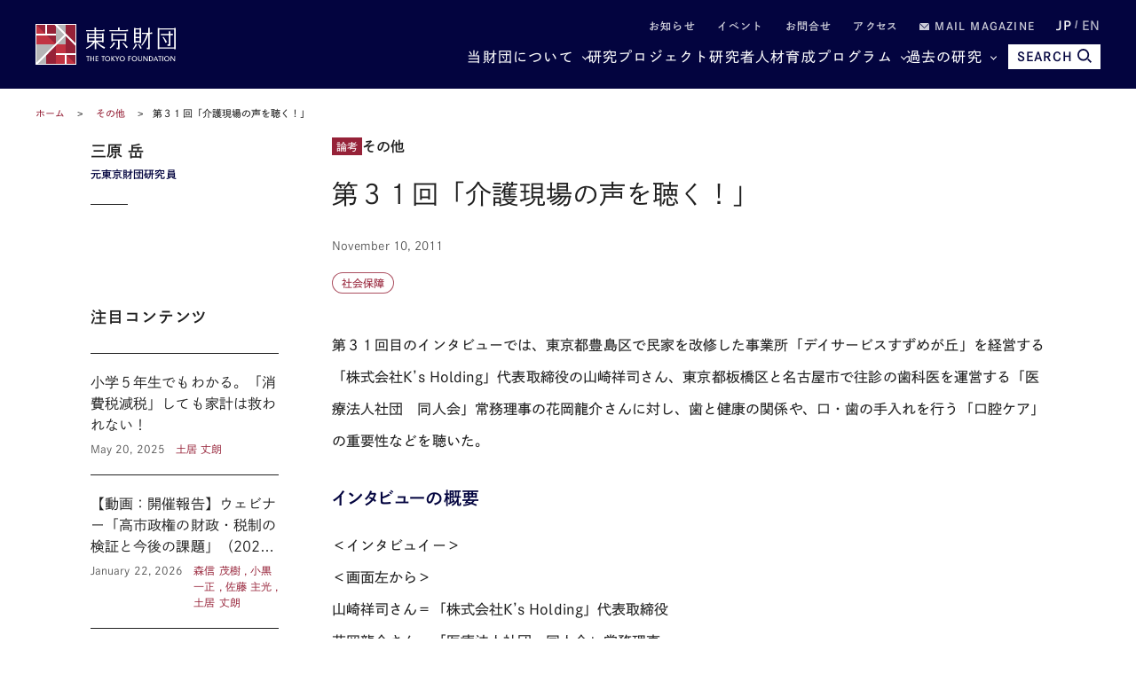

--- FILE ---
content_type: text/html; charset=UTF-8
request_url: https://www.tkfd.or.jp/research/detail.php?id=1105
body_size: 21416
content:
<!--  -->
<!DOCTYPE html>
<html lang="ja">
<head>

  <!-- Google Tag Manager -->
  <noscript><iframe src="//www.googletagmanager.com/ns.html?id=GTM-KZG7W6" height="0" width="0" style="display:none;visibility:hidden"></iframe></noscript>
  <script defer>(function(w,d,s,l,i){w[l]=w[l]||[];w[l].push({'gtm.start':new Date().getTime(),event:'gtm.js'});var f=d.getElementsByTagName(s)[0],j=d.createElement(s),dl=l!='dataLayer'?'&l='+l:'';j.async=true;j.src='//www.googletagmanager.com/gtm.js?id='+i+dl;f.parentNode.insertBefore(j,f);})(window,document,'script','dataLayer','GTM-KZG7W6');</script>
  <!-- End Google Tag Manager -->

  <meta charset="UTF-8">
  <meta name="viewport" content="width=device-width,initial-scale=1.0,maximum-scale=1.0">
  <meta name="format-detection" content="telephone=no">
  <meta http-equiv="X-UA-Compatible" content="ie=edge">
  <title>第３１回「介護現場の声を聴く！」 | 研究プログラム | 東京財団</title>
  <meta name="description" content="第３１回目のインタビューでは、東京都豊島区で民家を改修した事業所「デイサービスすずめが丘」を経営する「株式会社K&amp;rsquo;s Holding」代表取締役の山崎祥司さん、東京都板橋区と名古屋市で往診... 【テーマ：その他】">
  <meta name="keywords" content="政策提言,コラム,レポート,東京財団,政策研究,tokyofoundation,シンクタンク">
  <link rel="canonical" href="https://www.tkfd.or.jp/research/detail.php?id=1105">
  <meta property="og:title" content="第３１回「介護現場の声を聴く！」 | 研究プログラム | 東京財団">
  <meta property="og:type" content="article">
  <meta property="og:url" content="https://www.tkfd.or.jp/research/detail.php?id=1105">
  <meta property="og:image" content="https://www.tkfd.or.jp/files/files/img/labnews/833_1.JPG">
  <meta property="og:site_name" content="東京財団">
  <meta property="og:description" content="第３１回目のインタビューでは、東京都豊島区で民家を改修した事業所「デイサービスすずめが丘」を経営する「株式会社K&amp;rsquo;s Holding」代表取締役の山崎祥司さん、東京都板橋区と名古屋市で往診... 【テーマ：その他】">
  <meta property="fb:app_id" content="329349984362514">
  <meta name="twitter:site" content="@tokyofoundation">
  <meta name="twitter:creator" content="@tokyofoundation">
  <meta name="twitter:description" content="第３１回目のインタビューでは、東京都豊島区で民家を改修した事業所「デイサービスすずめが丘」を経営する「株式会社K&amp;rsquo;s Holding」代表取締役の山崎祥司さん、東京都板橋区と名古屋市で往診... 【テーマ：その他】">
  <meta name="twitter:image" content="https://www.tkfd.or.jp/files/files/img/labnews/833_1.JPG">
  <meta name="twitter:card" content="summary_large_image">
  
    <link rel="alternate" hreflang="en" href="https://www.tkfd.or.jp">
    <link rel="icon" href="/files/favicon.ico" type="image/vnd.microsoft.icon">
  <link rel="shortcut icon" href="/files/favicon.ico" type="image/vnd.microsoft.icon">

  
  <style>@charset "UTF-8";svg{fill:transparent;width:10%}:root{--font-family-serif:"Times New Roman",serif;--color-darkest:#202020;--color-highlight:#fff;--color-primary:#962238;--color-secondary:#03043f;--color-bg-gray:#ebebeb;--color-gray-text:#505050;--color-text:var(--color-darkest);--color-bg:var(--color-highlight);--font-ja-l:"Shuei KakuGo Gin L",dnp-shuei-gothic-gin-std,sans-serif;--font-ja-m:"Shuei KakuGo Gin M",dnp-shuei-gothic-gin-std,sans-serif;--font-ja-b:"Shuei KakuGo Gin B",dnp-shuei-gothic-gin-std,sans-serif}[lang=ja] body{--font-family:var(--font-ja-m);font-weight:500}[lang=en] body{--font-family:"Open Sans",open-sans,sans-serif;font-weight:500}.layout__fill_1-1>section,.layout__main--medium>section,.layout__main--minimum>section,.layout__main--narrow>section,.layout__main>section{position:relative;margin:0 auto}.layout__fill_1-1>section::after,.layout__main--medium>section::after,.layout__main--minimum>section::after,.layout__main--narrow>section::after,.layout__main>section::after{content:"";display:block;position:absolute;top:0;left:calc(-1 * (var(--vw) - 100%)/ 2);width:var(--vw);height:100%;background-color:var(--color-bg);z-index:-1}*,:after,:before{margin:0;padding:0;list-style:none;background-repeat:no-repeat;box-sizing:inherit;vertical-align:inherit;font-family:inherit;letter-spacing:inherit;font-size:inherit;font-weight:inherit;line-height:inherit;color:inherit;font-kerning:inherit;outline:0}html{background-color:var(--color-highlight);scroll-behavior:smooth;font-kerning:normal;-webkit-text-size-adjust:100%;vertical-align:baseline;box-sizing:border-box;-webkit-font-smoothing:antialiased;-moz-osx-font-smoothing:grayscale}[id],a[name]{scroll-margin-top:60px}@media (min-width:600px){[id],a[name]{scroll-margin-top:80px}}@media (min-width:1025px){[id],a[name]{scroll-margin-top:110px}}body{color:var(--color-text);font-family:var(--font-family);font-weight:400;font-style:normal;line-height:1.93;letter-spacing:.005em;font-size:15px}[lang=en] body{font-weight:300}@media (min-width:600px){body{font-size:16px;line-height:2.31}[lang=en] body{line-height:2.19}}picture{display:block;overflow:hidden}.layout__main,.layout__main--medium,.layout__main--minimum,.layout__main--narrow{overflow-wrap:break-word;word-wrap:break-word;word-break:break-word;box-sizing:content-box;max-width:1200px;margin:auto;padding:0 20px}.layout__main--medium{max-width:1076px}.layout__main--narrow{max-width:964px}.layout__main--minimum{max-width:750px}@media (min-width:1025px){.layout__fill_1-1{display:flex;padding:0 20px}.layout__fill_1-1>section{width:50%}.layout__fill_1-1>section::after{width:calc(var(--vw)/ 2)}.layout__fill_1-1>section:first-child{padding-right:40px}.layout__fill_1-1>section:first-child::after{left:calc(-1 * ((var(--vw)/ 2) - 100%))}.layout__fill_1-1>section:last-child{padding-left:40px}.layout__fill_1-1>section:last-child::after{left:0}.layout__fill_1-1 .top-section-publications__slider{margin-left:0;margin-right:0}.layout__fill_1-1 .top-section-publications__slider .swiper{width:160px}}@media (min-width:1025px) and (max-width:1200px){.layout__fill_1-1 .top-section-publications__slider{margin-left:-40px;margin-right:-40px}}@media (min-width:1025px){.layout__fill_1-1--content{display:flex;flex-direction:column;justify-content:space-between}}.layout__article{display:flex;margin-bottom:40px}@media (min-width:600px){.layout__article{margin-bottom:60px}}.layout__article--contents{flex:1;gap:40px 60px;grid-template-columns:212px 1fr;grid-template-rows:auto auto 1fr}@media (min-width:600px){.layout__article--contents{display:grid;gap:20px}}@media (min-width:1025px){.layout__article--contents{gap:40px 60px}}.layout__article--content1{order:1;grid-row:1;grid-column:1/span 2;margin-bottom:40px}@media (min-width:600px){.layout__article--content1{margin-bottom:0}.experts-detail .layout__article--content1{margin-bottom:25px}}.no-image .layout__article--content1{grid-column:2}.layout__article--content2{order:3;grid-row:2;grid-column:2;margin:40px 0}@media (min-width:600px){.layout__article--content2{margin:0}}.layout__article--content3{order:2;grid-row:2/span 2;grid-column:1;margin:40px 0 20px}@media (min-width:600px){.layout__article--content3{margin:0}}.no-image .layout__article--content3{grid-row:1/span 4}.layout__article--content4{order:4;grid-row:3;grid-column:2}.layout__about{margin-top:35px}@media (min-width:600px){.layout__about{margin-top:40px;display:grid;grid-template-columns:180px 1fr;grid-template-rows:repeat(2,auto-fit);gap:0 20px}}@media (min-width:1025px){.layout__about{grid-template-columns:230px 1fr;gap:0 80px}}.layout__about--main{overflow-wrap:break-word;word-wrap:break-word;word-break:break-word;margin-bottom:35px}@media (min-width:600px){.layout__about--main{grid-row:1;grid-column:2;margin-bottom:60px}}@media (min-width:600px){.layout__about--bottom{grid-row:2;grid-column:1/span 2}}@media (min-width:600px){.layout__about--side{grid-row:1;grid-column:1;margin-bottom:60px}}.global-header-large,.global-header-small{--color-text:var(--color-highlight);transition:transform .4s;transform:translateY(0)}.header-hidden .global-header-large,.header-hidden .global-header-small{transform:translateY(-101%)}.global-header-small{display:flex;justify-content:space-between;align-items:center;padding:0 20px;background-color:var(--color-secondary);color:var(--color-text);width:100%;height:50px;position:sticky;top:0;z-index:2}@media (min-width:600px){.global-header-small{height:70px}}@media (min-width:1025px){.global-header-small{display:none}}.global-header-small__menu{cursor:pointer;display:block;width:30px;height:20px;position:relative}.global-header-small__menu span{display:block;height:1px;width:100%;background-color:var(--color-text);position:absolute;left:0}.global-header-small__menu span:nth-child(1){top:0}.menu-open .global-header-small__menu span:nth-child(1){top:50%;transform:rotate(45deg)}.global-header-small__menu span:nth-child(2){top:50%}.menu-open .global-header-small__menu span:nth-child(2){transform:rotateY(90deg)}.global-header-small__menu span:nth-child(3){bottom:0}.menu-open .global-header-small__menu span:nth-child(3){bottom:50%;transform:rotate(-45deg)}.global-header-small__logo{width:150px;margin:auto}@media (min-width:600px){.global-header-small__logo{width:260px}}.global-header-small__logo img{width:100%}.global-header-small__search{cursor:pointer;display:flex;flex-direction:column;justify-content:space-between;align-items:center;width:36px;height:33px;line-height:1}.sp-search-open .global-header-small__search{position:relative}.sp-search-open .global-header-small__search::after,.sp-search-open .global-header-small__search::before{content:"";display:block;height:1px;width:30px;background-color:var(--color-text);position:absolute;top:0;left:0;right:0;bottom:0;margin:auto}.sp-search-open .global-header-small__search::before{transform:rotate(45deg)}.sp-search-open .global-header-small__search::after{transform:rotate(-45deg)}.global-header-small__search--icon{display:block;text-align:center}.global-header-small__search--icon svg{width:53%;height:auto;fill:var(--color-text)}.sp-search-open .global-header-small__search--icon{display:none}.global-header-small__search--text{display:block;font-size:10px;line-height:1;transform:scale(.8);font-weight:600}[lang=ja] .global-header-small__search--text{font-family:var(--font-ja-b)}.sp-search-open .global-header-small__search--text{display:none}.global-header-small__searcharea{position:fixed;top:0;left:0;z-index:1;width:var(--vw);height:100%;padding-top:50px;pointer-events:none;display:flex;flex-direction:column}@media (min-width:600px){.global-header-small__searcharea{padding-top:70px}}@media (min-width:1025px){.global-header-small__searcharea{display:none}}.sp-search-open .global-header-small__searcharea{pointer-events:auto}.global-header-small__searcharea--content{padding:10px 20px 20px;background-color:var(--color-secondary);display:flex;justify-content:space-between;gap:10px;transition:transform .4s;transform:translateY(-200%)}.sp-search-open .global-header-small__searcharea--content{transform:translateY(0)}.global-header-small__searcharea--content .freeword-search{display:flex;border:none;width:calc(100% - 73px - 10px)}.global-header-small__searcharea--content .freeword-search--input{width:calc(100% - 37px)}.global-header-small__searcharea--content .freeword-search--button{width:37px;height:37px}.global-header-small__searcharea--button{display:block;height:37px;width:73px;line-height:37px;font-size:10px;font-weight:600;text-align:center;padding:0 10px;background-color:var(--color-highlight);color:var(--color-secondary)}[lang=ja] .global-header-small__searcharea--button{font-family:var(--font-ja-b)}[lang=en] .global-header-small__searcharea--button{line-height:1.2;display:flex;align-items:center;justify-content:center}.global-header-large{display:flex;justify-content:space-between;align-items:center;padding:0 20px;background-color:var(--color-secondary);color:var(--color-text);width:100%;height:100px;position:sticky;top:0;z-index:2}@media (max-width:1024px){.global-header-large{display:none}}.global-header-large__wrapper{width:100%;height:100%;max-width:1200px;margin:auto;display:flex;justify-content:space-between;align-items:center}.global-header-large__logo{width:268px}.global-header-large__menu{flex:1;line-height:1}.global-header-large__sublist{display:flex;justify-content:flex-end;align-items:center;margin-bottom:14px;font-size:12px;font-weight:600;letter-spacing:.1em}[lang=ja] .global-header-large__sublist{font-family:var(--font-ja-b)}[lang=en] .global-header-large__sublist{letter-spacing:.02em}.global-header-large__sublist--item{margin-left:2em}.global-header-large__sublist--link{opacity:.8}.global-header-large__sublist--link:hover{text-decoration:underline;text-decoration-thickness:1px}.global-header-large__sublist i{display:inline-block;width:1em}.global-header-large__sublist i svg{width:11px;fill:var(--color-text)}.global-header-large__lang{display:flex;justify-content:flex-end;align-items:center}.global-header-large__lang--item{text-align:center}.global-header-large__lang--item+.global-header-large__lang--item{margin-left:.25em}.global-header-large__lang--item+.global-header-large__lang--item::before{content:"/";position:relative;top:-2px;margin-right:.25em;opacity:.7}.global-header-large__lang--link{opacity:.7;font-size:14px;font-weight:600}[lang=ja] .global-header-large__lang--link{font-family:var(--font-ja-b)}[lang=ja] .global-header-large__lang--link.ja{opacity:1;pointer-events:none}[lang=en] .global-header-large__lang--link.en{opacity:1;pointer-events:none}.global-header-large__lang--link:hover{text-decoration:underline;text-decoration-thickness:1px}.global-header-large__mainlist{display:flex;justify-content:flex-end;align-items:center;letter-spacing:.075em;gap:0 1em;font-size:14px}[lang=en] .global-header-large__mainlist{letter-spacing:0}@media (min-width:1140px){.global-header-large__mainlist{gap:0 1.5em;font-size:16px}}@media (min-width:1220px){.global-header-large__mainlist{gap:0 2.25em}[lang=en] .global-header-large__mainlist{gap:0 2em}}.global-header-large__mainlist--item{white-space:nowrap;flex:0;position:relative}.global-header-large__mainlist--link:hover{text-decoration:underline;text-decoration-thickness:1px}.global-header-large__mainlist--link[href^="#mega"]{position:relative;padding-right:15px}.global-header-large__mainlist--link[href^="#mega"]::after{content:"";display:block;width:5px;height:5px;border-right:1px solid var(--color-text);border-bottom:1px solid var(--color-text);position:absolute;top:50%;right:0;transform:translateY(-50%) rotate(45deg)}.megamenu-open[data-megamenu='#mega-menu1'] .global-header-large__mainlist--link[href="#mega-menu1"],.megamenu-open[data-megamenu='#mega-menu2'] .global-header-large__mainlist--link[href="#mega-menu2"],.megamenu-open[data-megamenu='#mega-menu3'] .global-header-large__mainlist--link[href="#mega-menu3"]{opacity:.8}.megamenu-open[data-megamenu='#mega-menu1'] .global-header-large__mainlist--link[href="#mega-menu1"]::after,.megamenu-open[data-megamenu='#mega-menu2'] .global-header-large__mainlist--link[href="#mega-menu2"]::after,.megamenu-open[data-megamenu='#mega-menu3'] .global-header-large__mainlist--link[href="#mega-menu3"]::after{transform:translateY(-40%) rotate(-135deg)}.global-header-large__search{transition:width .4s;position:absolute;top:0;right:0;width:0;height:100%;background-color:var(--color-secondary);overflow:hidden;display:flex;justify-content:space-between;gap:10px;z-index:1}.search .global-header-large__search{width:65vw}@media (min-width:1140px){.search .global-header-large__search{width:70vw}}@media (min-width:1220px){.search .global-header-large__search{width:880px}}.global-header-large__search .freeword-search{flex:1;border:none}.global-header-large__search .freeword-search--button{width:28px;height:28px}.global-header-large__search--advanced{display:flex;background-color:var(--color-highlight);color:var(--color-secondary);font-size:12px;font-weight:600;line-height:1;padding:0 15px;align-items:center;justify-content:center}[lang=ja] .global-header-large__search--advanced{font-family:var(--font-ja-b)}.global-header-large__search--advanced:hover{opacity:.9}.global-header-large__search--close{cursor:pointer;width:28px;height:28px;outline:0;border:none;appearance:none;box-sizing:border-box;margin:0;padding:0;background-color:var(--color-secondary);position:relative}.global-header-large__search--close::after,.global-header-large__search--close::before{content:"";display:block;height:1px;width:30px;background-color:var(--color-highlight);position:absolute;top:0;left:0;right:0;bottom:0;margin:auto}.global-header-large__search--close::before{transform:rotate(45deg)}.global-header-large__search--close::after{transform:rotate(-45deg)}.global-header-large__search--button{position:relative;z-index:0;margin-left:1em;color:var(--color-secondary);font-size:14px;cursor:pointer;border:none;border-radius:0;outline:0;appearance:none;box-sizing:border-box;display:flex;align-items:center;height:28px;background:var(--color-text);font-weight:700;padding:0 10px}[lang=en] .global-header-large__search--button{margin-left:0}[lang=ja] .global-header-large__search--button{font-family:var(--font-ja-b)}.global-header-large__search--button i{margin-left:5px}.global-header-large__search--button svg{fill:var(--color-secondary);width:16px}.global-navigation{display:none;transform:translateX(-101%)}.global-megamenu{display:none;transform:translateY(-100px)}.global-breadcrumb{display:block;line-height:1.4;padding:0 20px;margin:15px 0;font-size:10px}@media (min-width:600px){.global-breadcrumb{margin:20px 0;font-size:11px}}.global-breadcrumb__list{width:100%;max-width:1200px;margin:auto}.global-breadcrumb__list--item{display:inline;position:relative}.global-breadcrumb__list--item+.global-breadcrumb__list--item::before{content:"　>　"}.global-breadcrumb__list--link{color:var(--color-primary)}.global-breadcrumb__list--link:hover{text-decoration:underline;text-decoration-thickness:1px}.thumbnail{position:absolute;width:100%;height:100%;z-index:-1;overflow:hidden}.thumbnail__img{position:absolute;width:100%;height:100%;object-fit:cover;transition:transform 1s}.top-headline__1st .thumbnail::before,.top-headline__2nd .thumbnail::before{content:"";display:block;position:absolute;top:0;left:0;width:100%;height:100%;background:linear-gradient(0deg,rgba(0,0,0,.5) 0,transparent 75%,transparent 100%);z-index:1}.thumbnail.movie::after{content:"";display:block;width:0;height:0;border-style:solid;border-width:7.25px 0 7.25px 12.5px;border-color:transparent transparent transparent #fff;position:absolute;top:0;left:0;right:0;bottom:0;margin:auto;filter:drop-shadow(0 0 5px rgba(0, 0, 0, .5))}@media (min-width:600px){.thumbnail.movie::after{border-width:14.5px 0 14.5px 25px}}.entry{container:inline-size/entry-wrapper;position:relative;page-break-inside:avoid;break-inside:avoid;display:flex;flex-direction:row-reverse;justify-content:space-between;align-items:flex-start;z-index:0;border-top:1px solid var(--color-text);padding:20px 0}@container entry-wrapper size(max-width:220px){.entry{padding:10px 0}}.entry:last-child{padding-bottom:0}.top-headline__1st .entry{padding:0;border-top:none;flex-direction:column;color:var(--color-highlight);width:100%;aspect-ratio:16/9}.top-headline__2nd .entry{padding:0;border-top:none;flex-direction:column;width:calc(50% - 4px)}@media (min-width:600px){.top-headline__2nd .entry{width:calc(50% - 2px);aspect-ratio:16/9;color:var(--color-highlight)}}@media (min-width:1025px){.top-headline__2nd .entry{width:100%;height:calc(50% - 2px)}}.entry__permalink{display:block;width:100%;height:100%;position:absolute;top:0;left:0;z-index:1;overflow:hidden;text-indent:-9999px}.entry__permalink:hover~.entry__thumbnail .thumbnail__img{transform:scale(1.05)}.entry__permalink:hover~.entry__text .entry__text--title{text-decoration:underline;text-decoration-thickness:1px}.entry__thumbnail{width:100%;max-width:100px;aspect-ratio:16/9;position:relative;margin-left:1em;line-height:1;color:var(--color-highlight)}@media (min-width:600px){.entry__thumbnail{margin-left:2em}}@container entry-wrapper size(min-width:460px){.entry__thumbnail{max-width:190px}}.top-headline__1st .entry__thumbnail{max-width:none;position:absolute;top:0;left:0;width:100%;height:100%;margin-left:0}.top-headline__2nd .entry__thumbnail{max-width:none;width:100%;margin-left:0}@media (min-width:600px){.top-headline__2nd .entry__thumbnail{position:absolute;top:0;left:0;height:100%}}.entry__thumbnail--ribbon{max-width:90%;position:absolute;top:0;left:0;background-color:var(--color-primary);font-size:10px}@media (min-width:1025px){.entry__thumbnail--ribbon{font-size:12px}}.top-headline__1st .entry__thumbnail--ribbon,.top-headline__2nd .entry__thumbnail--ribbon{font-size:12px}@media (min-width:1025px){.top-headline__1st .entry__thumbnail--ribbon,.top-headline__2nd .entry__thumbnail--ribbon{font-size:15px}}.entry__thumbnail--ribbon--link{max-width:100%;display:block;padding:4px 5px;text-overflow:ellipsis;white-space:nowrap;overflow:hidden}.entry__thumbnail--caption{position:absolute;bottom:0;right:0;padding:5px;display:none;font-size:10px;font-weight:400}[lang=ja] .entry__thumbnail--caption{font-family:var(--font-ja-l)}.top-headline__1st .entry__thumbnail--caption{display:block}@media (min-width:600px){.top-headline__2nd .entry__thumbnail--caption{display:block}}.entry__text{flex:1;line-height:1.5}.top-headline__1st .entry__text{display:flex;flex-direction:column;justify-content:flex-end;padding:0 10px 10px}.top-headline__1st .entry__text.no-caption{padding:0 10px 5px}@media (min-width:600px){.top-headline__1st .entry__text.no-caption{padding:0 10px 10px}}.top-headline__2nd .entry__text{margin-top:10px}@media (min-width:600px){.top-headline__2nd .entry__text{margin-top:0;display:flex;flex-direction:column;justify-content:flex-end;padding:0 10px 18px}.top-headline__2nd .entry__text.no-caption{padding:0 10px 10px}}.entry__text--title{display:-webkit-box;-webkit-line-clamp:3;-webkit-box-orient:vertical;overflow:hidden;font-size:13px;line-height:1.5;font-weight:500}[lang=ja] .entry__text--title{font-family:var(--font-ja-l)}.top-headline__1st .entry__text--title{font-size:17px}.top-headline__2nd .entry__text--title{font-size:14px}@media (min-width:1025px){.entry__text--title{font-size:16px}.top-headline__1st .entry__text--title{font-size:26px}.top-headline__2nd .entry__text--title,.top-headline__3rd .entry__text--title,.top-headline__4th .entry__text--title{font-size:18px}}@container entry-wrapper size(max-width:220px){.entry__text--title{font-size:14px}}.search__list .entry__text--title{font-size:13px}@media (min-width:600px){.search__list .entry__text--title{font-size:18px}}.entry__text--flex{display:flex;margin-top:.5em;font-size:10px}@media (min-width:600px){.entry__text--flex{font-size:12px}}@container entry-wrapper size(max-width:220px){.entry__text--flex{display:block;font-size:10px}}.entry__text--date{color:var(--color-gray-text);padding-right:1em;font-weight:400}[lang=ja] .entry__text--date{font-family:var(--font-ja-l)}@container entry-wrapper size(max-width:220px){.entry__text--date{display:block;margin-bottom:4px}}.entry__text--author{flex:1;color:var(--color-primary);display:inline-flex;flex-wrap:wrap;justify-content:flex-start;align-items:flex-start;font-weight:400}[lang=ja] .entry__text--author{font-family:var(--font-ja-l)}.top-headline__1st .entry__text--author{color:var(--color-highlight)}@media (min-width:600px){.top-headline__2nd .entry__text--author{color:var(--color-highlight)}}.entry__text--author--item::after{content:" ,";margin-right:.5em}.entry__text--author--item:last-child::after{content:""}.entry__text--author--link{position:relative}.entry__text--tags,.research-detail_title__tags{color:var(--color-primary);font-size:10px;margin-top:.5em;display:flex;flex-wrap:wrap;justify-content:flex-start;align-items:flex-start}@media (min-width:600px){.entry__text--tags,.research-detail_title__tags{font-size:12px}}.top-headline .entry__text--tags,.top-headline .research-detail_title__tags{display:none}.entry__text--tags--item,.research-detail_title__tags--item{margin-top:4px;margin-right:4px}.entry__text--tags--link,.research-detail_title__tags--link{position:relative;z-index:2;display:block;line-height:1;background-color:var(--color-highlight);border:1px solid rgba(150,34,56,.8);border-radius:30px;padding:4px 7px}@media (min-width:600px){.entry__text--tags--link,.research-detail_title__tags--link{padding:5px 10px}}.entry__text--tags--link:hover,.research-detail_title__tags--link:hover{background-color:#fafafa}.section-title{text-align:center;font-family:var(--font-family-serif);font-size:25px;letter-spacing:.05em;line-height:1.2}@media (min-width:1025px){.section-title{font-size:34px}}.section-title.light{color:var(--color-highlight)}.section-title__sub{font-weight:400;font-size:12px;text-align:center;line-height:1.2;margin-top:.75em}[lang=ja] .section-title__sub{font-family:var(--font-ja-l)}@media (min-width:1025px){.section-title__sub{font-size:16px}}.section-title__sub.light{color:var(--color-highlight)}.section-title__2nd{font-size:16px;font-weight:600;border-bottom:1px solid var(--color-secondary);margin:1.25em 0 1em}@media (min-width:600px){.section-title__2nd{font-size:20px}}[lang=ja] .section-title__2nd{font-family:var(--font-ja-b)}.section-title__2nd:first-child{margin-top:0}[lang=en] .article .entry-expert__other--contents,[lang=en] .article .entry-expert__other--title,[lang=en] .csr,[lang=en] .experts-detail_profile__text,[lang=en] .layout__about--main,[lang=en] .leadership,[lang=en] .ml__main,[lang=en] .privacy,[lang=en] .sitemap,[lang=en] .terms{font-size:15px;line-height:1.8}@media (min-width:600px){[lang=en] .article .entry-expert__other--contents,[lang=en] .article .entry-expert__other--title,[lang=en] .csr,[lang=en] .experts-detail_profile__text,[lang=en] .layout__about--main,[lang=en] .leadership,[lang=en] .ml__main,[lang=en] .privacy,[lang=en] .sitemap,[lang=en] .terms{font-size:18px;line-height:1.72}}.article{display:block;overflow:hidden;overflow-wrap:break-word;word-wrap:break-word;word-break:break-word;font-size:15px}[lang=ja] .article *{box-sizing:inherit}@media (max-width:599px){.article{width:calc(100vw - 40px)}}@media (min-width:600px){.article{font-size:16px}}[lang=en] .article{font-size:15px;line-height:1.8}@media (min-width:600px){[lang=en] .article{font-size:18px;line-height:1.72}}.article .fill-button{display:block;background-color:var(--color-secondary);color:var(--color-highlight);font-weight:600;line-height:1;text-align:center;padding:15px;width:70%;max-width:375px;margin:auto}[lang=ja] .article .fill-button{font-family:var(--font-ja-b)}@media (min-width:1025px){.article .fill-button{margin-left:0}}.article .fill-button:hover{opacity:.9}.article__id{font-size:13px;text-align:right;color:var(--color-gray-text)}.article__id+h2,.article__id+h3,.article__id+h4,.article__id+h5,.article__id+h6{margin-top:0}.article .reset-text{font-size:1rem}.article figure{display:block;max-width:100%}.article figure img{display:block}.article figure figcaption{margin-top:1em;color:grey;line-height:1.27;font-size:11px}@media (min-width:600px){.article figure figcaption{font-size:10px;line-height:1.7}}@media (min-width:600px){.article figure.left,.article figure.right{width:41.5%;margin-top:.5em;margin-bottom:.25em}.article figure.left{float:left;margin-right:1em}.article figure.right{float:right;margin-left:1em}}.indent,blockquote{padding-left:2em;padding-right:2em}@media (max-width:599px){br.pc{display:none}}@media (min-width:600px){br.sp{display:none}}.headLine2,h2:not([class]),h2[class=" typesquare_option"]{font-weight:500;letter-spacing:.1em;display:block;font-size:19px;margin-top:2em;margin-bottom:-.5rem;padding:.25em 0 0;color:var(--color-secondary);border-top:1px solid var(--color-secondary);line-height:1.6;font-feature-settings:"palt"}[lang=ja] .headLine2,[lang=ja] h2:not([class]),[lang=ja] h2[class=" typesquare_option"]{font-family:var(--font-ja-l)}@media (min-width:600px){.headLine2,h2:not([class]),h2[class=" typesquare_option"]{font-size:28px}}[lang=en] .headLine2,[lang=en] h2:not([class]),[lang=en] h2[class=" typesquare_option"]{padding-top:.75em;padding-bottom:.5em;letter-spacing:0;line-height:1.42}.headLine2 strong,h2:not([class]) strong,h2[class=" typesquare_option"] strong{font-weight:500}[lang=ja] .headLine2 strong,[lang=ja] h2:not([class]) strong,[lang=ja] h2[class=" typesquare_option"] strong{font-family:var(--font-ja-l)}.headLine2:first-child,h2:not([class]):first-child,h2[class=" typesquare_option"]:first-child{margin-top:auto}.headLine2:last-child,h2:not([class]):last-child,h2[class=" typesquare_option"]:last-child{margin-bottom:auto}.about .headLine2,.about h2:not([class]),.about h2[class=" typesquare_option"]{margin-bottom:-.5rem}.headLine3,h3:not([class]),h3[class=" typesquare_option"]{font-weight:500;letter-spacing:.1em;margin:1.5em 0 1em;font-size:18px;color:var(--color-secondary);line-height:1.6;font-feature-settings:"palt"}[lang=ja] .headLine3,[lang=ja] h3:not([class]),[lang=ja] h3[class=" typesquare_option"]{font-family:var(--font-ja-b)}@media (min-width:600px){.headLine3,h3:not([class]),h3[class=" typesquare_option"]{font-size:24px}}[lang=en] .headLine3,[lang=en] h3:not([class]),[lang=en] h3[class=" typesquare_option"]{letter-spacing:0}.headLine3:first-child,h3:not([class]):first-child,h3[class=" typesquare_option"]:first-child{margin-top:auto}.headLine3:last-child,h3:not([class]):last-child,h3[class=" typesquare_option"]:last-child{margin-bottom:auto}.headLine3 strong,h3:not([class]) strong,h3[class=" typesquare_option"] strong{font-weight:400}[lang=ja] .headLine3 strong,[lang=ja] h3:not([class]) strong,[lang=ja] h3[class=" typesquare_option"] strong{font-family:var(--font-ja-l)}.headLine4,h4:not([class]),h4[class=" typesquare_option"]{font-weight:600;margin:1.5em 0 1em;font-size:16px;color:var(--color-secondary);line-height:1.6;font-feature-settings:"palt"}[lang=ja] .headLine4,[lang=ja] h4:not([class]),[lang=ja] h4[class=" typesquare_option"]{font-family:var(--font-ja-b)}@media (min-width:600px){.headLine4,h4:not([class]),h4[class=" typesquare_option"]{font-size:20px}}.headLine4:first-child,h4:not([class]):first-child,h4[class=" typesquare_option"]:first-child{margin-top:auto}.headLine4:last-child,h4:not([class]):last-child,h4[class=" typesquare_option"]:last-child{margin-bottom:auto}.headLine5,h5:not([class]),h5[class=" typesquare_option"]{font-weight:600;margin:1.5em 0 1em;font-size:16px;line-height:1.6;font-feature-settings:"palt"}[lang=ja] .headLine5,[lang=ja] h5:not([class]),[lang=ja] h5[class=" typesquare_option"]{font-family:var(--font-ja-b)}@media (min-width:600px){.headLine5,h5:not([class]),h5[class=" typesquare_option"]{font-size:20px}}.headLine5:first-child,h5:not([class]):first-child,h5[class=" typesquare_option"]:first-child{margin-top:auto}.headLine5:last-child,h5:not([class]):last-child,h5[class=" typesquare_option"]:last-child{margin-bottom:auto}.headLine6,h6:not([class]),h6[class=" typesquare_option"]{font-weight:400;margin:1.5em 0 1em;font-size:16px;line-height:1.6;font-feature-settings:"palt"}[lang=ja] .headLine6,[lang=ja] h6:not([class]),[lang=ja] h6[class=" typesquare_option"]{font-family:var(--font-ja-l)}@media (min-width:600px){.headLine6,h6:not([class]),h6[class=" typesquare_option"]{font-size:20px}}.headLine6:first-child,h6:not([class]):first-child,h6[class=" typesquare_option"]:first-child{margin-top:auto}.headLine6:last-child,h6:not([class]):last-child,h6[class=" typesquare_option"]:last-child{margin-bottom:auto}.strong,strong:not([class]),strong[class=" typesquare_option"]{font-weight:600}[lang=ja] .strong,[lang=ja] strong:not([class]),[lang=ja] strong[class=" typesquare_option"]{font-family:var(--font-ja-b)}em:not([class]),em[class=" typesquare_option"]{font-style:italic}ul:not([class]),ul[class=" typesquare_option"]{padding-left:1.5em}ul:not([class]) li:not([class]),ul[class=" typesquare_option"] li:not([class]){list-style:disc}ol:not([class]),ol[class=" typesquare_option"]{padding-left:1.5em}ol:not([class]) li:not([class]),ol[class=" typesquare_option"] li:not([class]){list-style:decimal}li:not([class]),li[class=" typesquare_option"]{line-height:1.6;margin:.5em 0}img{vertical-align:bottom;max-width:100%;height:auto}img[style*="float: left;"],img[style*="float: right;"]{max-width:60%}img[style*="float: left;"]{margin-right:1em}img[style*="float: right;"]{margin-left:1em}figure:not([class]),figure[class=" typesquare_option"],ol:not([class]),ol[class=" typesquare_option"],p:not([class]),p[class=" typesquare_option"],table:not([class]),table[class=" typesquare_option"],ul:not([class]),ul[class=" typesquare_option"]{margin:1.25em 0}[lang=en] figure:not([class]),[lang=en] figure[class=" typesquare_option"],[lang=en] ol:not([class]),[lang=en] ol[class=" typesquare_option"],[lang=en] p:not([class]),[lang=en] p[class=" typesquare_option"],[lang=en] table:not([class]),[lang=en] table[class=" typesquare_option"],[lang=en] ul:not([class]),[lang=en] ul[class=" typesquare_option"]{margin:.75em 0}figure:not([class]):first-child,figure[class=" typesquare_option"]:first-child,ol:not([class]):first-child,ol[class=" typesquare_option"]:first-child,p:not([class]):first-child,p[class=" typesquare_option"]:first-child,table:not([class]):first-child,table[class=" typesquare_option"]:first-child,ul:not([class]):first-child,ul[class=" typesquare_option"]:first-child{margin-top:auto}figure:not([class]):last-child,figure[class=" typesquare_option"]:last-child,ol:not([class]):last-child,ol[class=" typesquare_option"]:last-child,p:not([class]):last-child,p[class=" typesquare_option"]:last-child,table:not([class]):last-child,table[class=" typesquare_option"]:last-child,ul:not([class]):last-child,ul[class=" typesquare_option"]:last-child{margin-bottom:auto}a[class]{text-decoration:none}a:not([class]),a[class=" typesquare_option"]{color:var(--color-primary);text-decoration:underline}hr:not([class]),hr[class=" typesquare_option"]{border:none;display:block;height:1px;background-color:#d5d5d5;margin:2.5em auto}table{border-collapse:collapse;margin:1.25em 0;box-sizing:border-box}[lang=en] table{margin:.75em 0}table td,table th{padding:.5em;border:1px solid #ccc}table:not([class]),table[class=" typesquare_option"]{box-sizing:border-box;width:100%;max-width:100%;font-size:.8em;line-height:1.4}@media (min-width:600px){table:not([class]),table[class=" typesquare_option"]{font-size:.9em}}table:not([class]) td:not([class]),table:not([class]) td[class=" typesquare_option"],table:not([class]) th:not([class]),table:not([class]) th[class=" typesquare_option"],table[class=" typesquare_option"] td:not([class]),table[class=" typesquare_option"] td[class=" typesquare_option"],table[class=" typesquare_option"] th:not([class]),table[class=" typesquare_option"] th[class=" typesquare_option"]{width:auto;max-width:100%}table:not([class]) th:not([class]),table:not([class]) th[class=" typesquare_option"],table[class=" typesquare_option"] th:not([class]),table[class=" typesquare_option"] th[class=" typesquare_option"]{font-weight:600;background-color:var(--color-bg-gray)}[lang=ja] table:not([class]) th:not([class]),[lang=ja] table:not([class]) th[class=" typesquare_option"],[lang=ja] table[class=" typesquare_option"] th:not([class]),[lang=ja] table[class=" typesquare_option"] th[class=" typesquare_option"]{font-family:var(--font-ja-b)}.top-headline{width:100%;padding-bottom:35px;padding-top:20px}@media (min-width:1025px){.top-headline{padding-top:30px;padding-bottom:50px}}.top-headline__wrap{display:flex;width:100%;margin-bottom:20px;flex-direction:column}@media (min-width:1025px){.top-headline__wrap{flex-direction:row}}.top-headline__1st{flex:1;width:100%}@media (min-width:1025px){.top-headline__1st{width:auto}}.top-headline__1st .entry__text--date{color:var(--color-highlight)}.top-headline__2nd{display:flex;justify-content:space-between;align-items:stretch;margin-top:8px;width:100%}@media (min-width:600px){.top-headline__2nd{margin-top:4px}.top-headline__2nd .entry__text--date{color:var(--color-highlight)}}@media (min-width:1025px){.top-headline__2nd{gap:10px;width:32.5%;margin-top:0;margin-left:10px;flex-direction:column}}.top-headline__3rd{margin-top:25px;margin-bottom:30px}@media (min-width:1025px){.top-headline__3rd{display:flex;flex-wrap:wrap;gap:0 30px}.top-headline__3rd .entry{width:calc(100% / 2 - 15px)}}.top-headline__4th{display:none}@media (min-width:600px){.top-headline__4th{margin-top:0;margin-bottom:20px;display:flex;flex-wrap:wrap;gap:0 30px}.top-headline__4th .entry{width:calc(100% / 2 - 15px)}}@media (min-width:1025px){.top-headline__4th{display:flex;flex-wrap:wrap;gap:0 36px}.top-headline__4th .entry{width:calc(100% / 3 - 24px)}}.top-headline__4th .entry:nth-child(8){display:none}@media (min-width:1025px){.top-headline__4th .entry:nth-child(8){display:block}}.research-detail_title{position:relative;z-index:0}@media (min-width:600px){.research-detail_title{display:flex;justify-content:space-between}}.research-detail_title__thumbnail{margin-bottom:40px;line-height:1}@media (min-width:600px){.research-detail_title__thumbnail{margin-bottom:0;width:35%}}@media (min-width:1025px){.research-detail_title__thumbnail{width:45%}}.research-detail_title__thumbnail--image{position:relative;z-index:0;width:100%;aspect-ratio:16/9}.research-detail_title__thumbnail--caption{display:block;font-size:10px;margin-top:10px}@media (min-width:600px){.research-detail_title__info{width:62%}}@media (min-width:1025px){.research-detail_title__info{width:52%}}.no-image .research-detail_title__info{width:100%}.research-detail_title__connection{display:flex;align-items:center;line-height:1;gap:10px}.research-detail_title__connection--ribbon{background-color:var(--color-primary);font-size:10px}@media (min-width:600px){.research-detail_title__connection--ribbon{font-size:12px}}.research-detail_title__connection--ribbon--link{display:inline-block;padding:4px 5px;color:var(--color-highlight)}.research-detail_title__connection--program{font-size:12px;font-weight:600}@media (min-width:1025px){.research-detail_title__connection--program{font-size:16px}}[lang=ja] .research-detail_title__connection--program{font-family:var(--font-ja-b)}.research-detail_title__title{font-weight:400;margin:20px 0;font-size:19px;line-height:1.6}[lang=ja] .research-detail_title__title{font-family:var(--font-ja-l)}@media (min-width:600px){.research-detail_title__title{font-size:30px}}[lang=en] .research-detail_title__title{font-weight:500;line-height:1.38;font-size:21px}@media (min-width:600px){[lang=en] .research-detail_title__title{font-size:32px;line-height:1.31}}.research-detail_title__date{font-weight:400;color:var(--color-gray-text);font-size:10px}[lang=ja] .research-detail_title__date{font-family:var(--font-ja-l)}@media (min-width:1025px){.research-detail_title__date{font-size:13px}}.research-detail_title__tags{margin-top:10px}.research-detail_author__expert .entry-expert+.entry-expert{margin-top:30px}@media (min-width:600px){.research-detail_author__expert .entry-expert+.entry-expert{margin-top:60px}}.research-detail_author__expert .entry-expert__profile--image{order:1}.research-detail_author__expert .entry-expert__profile--position{order:3}.research-detail_author__expert .entry-expert__profile--name{order:2}.research-detail_author__expert .entry-expert__profile--name-small{display:none}.research-detail_author__title{font-size:16px;font-weight:600;letter-spacing:.05em;margin:60px 0 14px}[lang=ja] .research-detail_author__title{font-family:var(--font-ja-b)}@media (min-width:1025px){.research-detail_author__title{font-size:18px;margin:130px 0 20px}}.research-detail_author__title:first-child{margin-top:0}.research-detail_author__title+.common-recommend-entry__list--single{margin:0}.research-detail_contents__point{background-color:var(--color-bg-gray);padding:20px;font-size:15px;margin-bottom:3em}@media (min-width:1025px){.research-detail_contents__point{margin-bottom:5em}}@media (min-width:1025px){.research-detail_contents__point{padding:30px 34px;font-size:16px}}[lang=en] .research-detail_contents__point{font-size:15px;line-height:1.8;margin-bottom:1.5em}@media (min-width:600px){[lang=en] .research-detail_contents__point{font-size:18px;line-height:1.72;margin-bottom:2em}}.research-detail_contents__point--title{font-weight:600}[lang=ja] .research-detail_contents__point--title{font-family:var(--font-ja-b)}@media (min-width:1025px){.research-detail_contents__point--title{font-size:18px}}</style>
  
  <!-- <link rel="stylesheet" href="/assets/css/style.css"> -->
  <link rel="preload" href="/assets/css/style.css" as="style" onload="this.rel='stylesheet'">
  <!-- <link rel="preconnect" href="https://fonts.googleapis.com"> -->
  <!-- <link rel="preconnect" href="https://fonts.gstatic.com" crossorigin> -->
  <!-- <link rel="stylesheet" href="https://fonts.googleapis.com/css2?family=Open+Sans:wght@400;500;600&display=swap"> -->
  <script src="//typesquare.com/3/tsst/script/ja/typesquare.js?5df19d061ab44b2ba0be0cf0e90393a3"></script>
  
</head>
<body>

  <header class="global-header-small">
    <div class="global-header-small__menu">
        <span></span>
        <span></span>
        <span></span>
    </div>
    <h1 class="global-header-small__logo"><a class="global-header-small__logo--link" href="/"><img src="/assets/img/logo-wh.svg" alt="東京財団" width="158" height="46"></a></h1>
    <div class="global-header-small__search">
        <i class="global-header-small__search--icon">
        <svg viewBox="0 0 20.67 19.997">
            <use xlink:href="/assets/img/icon_loupe.svg#icon_loupe"></use>
        </svg>
        </i>
        <small class="global-header-small__search--text">SEARCH</small>
    </div>
    
</header>
<div class="global-header-small__searcharea">
    <div class="global-header-small__searcharea--content">
        <form class="freeword-search" action="/search/" method="get">
        <input class="freeword-search--input" type="search" placeholder="フリーワード検索" name="freeword">
        <button class="freeword-search--button" type='submit' aria-label="search"><svg viewBox="0 0 20.67 19.997">
            <use xlink:href="/assets/img/icon_loupe.svg#icon_loupe"></use>
            </svg></button>
        </form>
        <a class="global-header-small__searcharea--button" href="/search-advanced/">詳細検索</a>
    </div>
</div>
<header class="global-header-large">
    <div class="global-header-large__wrapper">
        <h1 class="global-header-large__logo"><a class="global-header-large__logo--link" href="/"><img src="/assets/img/logo-wh.svg" alt="東京財団" width="158" height="46"></a></h1>
        <div class="global-header-large__menu">
        <ul class="global-header-large__sublist">
            <li class="global-header-large__sublist--item"><a class="global-header-large__sublist--link" href="/news/">お知らせ</a></li>
            <li class="global-header-large__sublist--item"><a class="global-header-large__sublist--link" href="/events/">イベント</a></li>
            <li class="global-header-large__sublist--item"><a class="global-header-large__sublist--link" href="/inquiry/">お問合せ</a></li>
            <li class="global-header-large__sublist--item"><a class="global-header-large__sublist--link" href="/about/access/">アクセス</a></li>
            <li class="global-header-large__sublist--item"><a class="global-header-large__sublist--link" href="/ml/"><i><svg viewBox="0 0 15.165 10.886">
                    <use xlink:href="/assets/img/icon_mail.svg#icon_mail"></use>
                </svg></i> MAIL MAGAZINE</a></li>
            <li class="global-header-large__sublist--item">
            <ul class="global-header-large__lang">
                <li class="global-header-large__lang--item"><a class="global-header-large__lang--link ja" href="/">JP</a></li>
                <li class="global-header-large__lang--item"><a class="global-header-large__lang--link en" href="
      https://www.tokyofoundation.org
  ">EN</a></li>
            </ul>
            </li>
        </ul>
        <ul class="global-header-large__mainlist">
            <li class="global-header-large__mainlist--item"><a class="global-header-large__mainlist--link" href="#mega-menu1">当財団について</a></li>
            <li class="global-header-large__mainlist--item"><a class="global-header-large__mainlist--link" href="/projects/">研究プロジェクト</a></li>
            <li class="global-header-large__mainlist--item"><a class="global-header-large__mainlist--link" href="/experts/">研究者</a></li>
            <li class="global-header-large__mainlist--item"><a class="global-header-large__mainlist--link" href="#mega-menu3">人材育成プログラム</a></li>
            <li class="global-header-large__mainlist--item"><a class="global-header-large__mainlist--link" href="#mega-menu2">過去の研究</a></li>
                        <li class="global-header-large__mainlist--item">
            <div class="global-header-large__search">
                <form class="freeword-search" action="/search/" method="get">
                <input class="freeword-search--input" type="search" placeholder="フリーワード検索" name="freeword">
                <button class="freeword-search--button" type='submit' aria-label="search"><svg viewBox="0 0 20.67 19.997">
                    <use xlink:href="/assets/img/icon_loupe.svg#icon_loupe"></use>
                    </svg></button>
                </form>
                <a class="global-header-large__search--advanced" href="/search-advanced/">詳細検索</a>
                <button class="global-header-large__search--close" aria-label="search close"></button>
            </div>
            <button class="global-header-large__search--button" aria-label="search open"> SEARCH <i><svg viewBox="0 0 20.67 19.997">
                    <use xlink:href="/assets/img/icon_loupe.svg#icon_loupe"></use>
                </svg></i>
            </button>
            </li>
        </ul>
        </div>
    </div>
</header>
<nav class="global-megamenu">
    <div class="global-megamenu__wrapper" id="mega-menu1">
      <dl class="global-megamenu__list no-large columns4">
                <dt class="global-megamenu__list--item"><a class="global-megamenu__list--link" href="/about/">当財団について</a></dt>
        <dd class="global-megamenu__list--item"><a class="global-megamenu__list--link" href="/about/message-from-the-president/">理事長挨拶</a></dd>
                <dd class="global-megamenu__list--item"><a class="global-megamenu__list--link" href="/about/organization/">組織概要</a></dd>
        <dd class="global-megamenu__list--item"><a class="global-megamenu__list--link" href="/about/philosophy/">組織理念</a></dd>
        <dd class="global-megamenu__list--item"><a class="global-megamenu__list--link" href="/about/plan/">中期経営計画</a></dd>
        <dd class="global-megamenu__list--item"><a class="global-megamenu__list--link" href="/about/articles-of-incorporation-and-bylaws/">定款・規程</a></dd>
        <dd class="global-megamenu__list--item"><a class="global-megamenu__list--link" href="/about/financial-review/">財務報告／公告</a></dd>
        <dd class="global-megamenu__list--item"><a class="global-megamenu__list--link" href="/about/access/">アクセス</a></dd>
      </dl>
    </div>
    <div class="global-megamenu__wrapper" id="mega-menu2">
      <dl class="global-megamenu__list columns4">
        <dt class="global-megamenu__list--item large"><a class="global-megamenu__list--link" href="/programs/">過去の研究一覧</a></dt>
        <dd class="global-megamenu__list--item"><a class="global-megamenu__list--link" href="/research/region.php?ca=004004">経済・財政、環境・資源・<br>エネルギー</a></dd>
        <dd class="global-megamenu__list--item"><a class="global-megamenu__list--link" href="/research/region.php?ca=004003">健康・医療・看護・介護</a></dd>
        <dd class="global-megamenu__list--item"><a class="global-megamenu__list--link" href="/research/region.php?ca=004002">学び・教育・人材育成、<br>雇用・社会保障</a></dd>
        <dd class="global-megamenu__list--item"><a class="global-megamenu__list--link" href="/research/region.php?ca=004005">科学技術、イノベーション</a></dd>
        <dd class="global-megamenu__list--item"><a class="global-megamenu__list--link" href="/research/region.php?ca=004001">デジタル革命、デジタル化<br>による社会構造転換</a></dd>
        <dd class="global-megamenu__list--item"><a class="global-megamenu__list--link" href="/csr/">CSR研究</a></dd>
      </dl>
    </div>
    <div class="global-megamenu__wrapper" id="mega-menu3">
      <dl class="global-megamenu__list columns3">
        <dt class="global-megamenu__list--item large"><a class="global-megamenu__list--link" href="/leadership/">人材育成プログラム</a></dt>
        <dd class="global-megamenu__list--item"><a class="global-megamenu__list--link" href="/leadership/sylff-organization/">Sylff Association</a></dd>
        <dd class="global-megamenu__list--item"><a class="global-megamenu__list--link" href="https://www.nf-jlep.org/" target="_blank"><span style="line-height:1.1;">日本語教育基金 <i><svg viewBox="0 0 9.037 8.029">
                  <use xlink:href="/assets/img/icon_link.svg#icon_link"></use>
                </svg></i><br><small style="font-size:10px;">NF-JLEP Association</small></span></a></dd>
        <dd class="global-megamenu__list--item"><a class="global-megamenu__list--link" href="/leadership/read-japan-project/">READ JAPAN PROJECT</a></dd>
      </dl>
    </div>
    <div class="global-megamenu__close"></div>
</nav>
<nav class="global-navigation js-can-scroll">
    <ul class="global-navigation__list">
      <li class="global-navigation__list--item">
        <a class="global-navigation__list--link toggle" href="/about/">当財団について</a>
        <ul class="global-navigation__sublist">
          <li class="global-navigation__sublist--item"><a class="global-navigation__sublist--link" href="/about/">当財団について</a></li>
          <li class="global-navigation__sublist--item"><a class="global-navigation__sublist--link" href="/about/message-from-the-president/">理事長挨拶</a></li>
                    <li class="global-navigation__sublist--item"><a class="global-navigation__sublist--link" href="/about/organization/">組織概要</a></li>
          <li class="global-navigation__sublist--item"><a class="global-navigation__sublist--link" href="/about/philosophy/">組織理念</a></li>
          <li class="global-navigation__sublist--item"><a class="global-navigation__sublist--link" href="/about/plan/">中期経営計画</a></li>
          <li class="global-navigation__sublist--item"><a class="global-navigation__sublist--link" href="/about/articles-of-incorporation-and-bylaws/">定款・規程</a></li>
          <li class="global-navigation__sublist--item"><a class="global-navigation__sublist--link" href="/about/financial-review/">財務報告／公告</a></li>
          <li class="global-navigation__sublist--item"><a class="global-navigation__sublist--link" href="/access/">アクセス</a></li>
        </ul>
      </li>
      <li class="global-navigation__list--item">
        <a class="global-navigation__list--link toggle" href="/projects/">研究プロジェクト</a>
        <ul class="global-navigation__sublist">
          <li class="global-navigation__sublist--item"><a class="global-navigation__sublist--link" href="/projects/">研究プロジェクト一覧</a></li>
                  </ul>
      </li>
      <li class="global-navigation__list--item">
        <a class="global-navigation__list--link" href="/experts/">研究者</a>
      </li>
      <li class="global-navigation__list--item">
        <a class="global-navigation__list--link toggle" href="/leadership/">人材育成プログラム</a>
        <ul class="global-navigation__sublist">
          <li class="global-navigation__sublist--item"><a class="global-navigation__sublist--link" href="/leadership/">人材育成プログラム</a></li>
          <li class="global-navigation__sublist--item"><a class="global-navigation__sublist--link" href="/leadership/sylff-organization/">Sylff Association</a></li>
          <li class="global-navigation__sublist--item"><a class="global-navigation__sublist--link" href="https://www.nf-jlep.org/" target="_blank">日本語教育基金 <i><svg viewBox="0 0 9.037 8.029">
                  <use xlink:href="/assets/img/icon_link.svg#icon_link"></use>
                </svg></i></a></li>
          <li class="global-navigation__sublist--item"><a class="global-navigation__sublist--link" href="/leadership/read-japan-project/">READ JAPAN PROJECT</a></li>
        </ul>
      </li>
      <li class="global-navigation__list--item">
        <a class="global-navigation__list--link toggle" href="/programs/">過去の研究</a>
        <ul class="global-navigation__sublist">
          <li class="global-navigation__sublist--item"><a class="global-navigation__sublist--link" href="/programs/">過去の研究一覧</a></li>
          <li class="global-navigation__sublist--item"><a class="global-navigation__sublist--link" href="/research/region.php?ca=004004">経済・財政、環境・資源・エネルギー</a></li>
          <li class="global-navigation__sublist--item"><a class="global-navigation__sublist--link" href="/research/region.php?ca=004003">健康・医療・看護・介護</a></li>
          <li class="global-navigation__sublist--item"><a class="global-navigation__sublist--link" href="/research/region.php?ca=004002">学び・教育・人材育成、雇用・社会保障</a></li>
          <li class="global-navigation__sublist--item"><a class="global-navigation__sublist--link" href="/research/region.php?ca=004005">科学技術、イノベーション</a></li>
          <li class="global-navigation__sublist--item"><a class="global-navigation__sublist--link" href="/research/region.php?ca=004001">デジタル革命、デジタル化による社会構造転換</a></li>
          <li class="global-navigation__sublist--item"><a class="global-navigation__sublist--link" href="/csr/">CSR研究</a></li>
        </ul>
      </li>
    </ul>
    <ul class="global-navigation__list flex">
      <li class="global-navigation__list--item"><a class="global-navigation__list--link" href="/events/">イベント</a></li>
      <li class="global-navigation__list--item"><a class="global-navigation__list--link" href="/news/">お知らせ</a></li>
      <li class="global-navigation__list--item"><a class="global-navigation__list--link" href="/inquiry/">お問合せ</a></li>
      <li class="global-navigation__list--item"><a class="global-navigation__list--link" href="/access/">アクセス</a></li>
    </ul>
    <ul class="global-navigation__list">
      <li class="global-navigation__list--item center"><a class="global-navigation__list--link" href="/ml/"><i><svg viewBox="0 0 15.165 10.886">
              <use xlink:href="/assets/img/icon_mail.svg#icon_mail"></use>
            </svg></i>MAIL MAGAZINE</a></li>
    </ul>
    <ul class="global-navigation__lang-swich">
      <li class="global-navigation__lang-swich--item"><a class="global-navigation__lang-swich--link ja" href="/">JP</a></li>
      <li class="global-navigation__lang-swich--item"><a class="global-navigation__lang-swich--link en" href="
      https://www.tokyofoundation.org
  ">EN</a></li>
    </ul>
</nav>
  
  <nav class="global-breadcrumb">
    <ul class="global-breadcrumb__list">
      <li class="global-breadcrumb__list--item"><a class="global-breadcrumb__list--link" href="/">ホーム</a></li>
            <li class="global-breadcrumb__list--item">
          <a class="global-breadcrumb__list--link" href="/research/result.php?ca=002005001">
                      その他
                  </a>
      </li><!-- 現在ページのディレクトリを出力 -->
            <li class="global-breadcrumb__list--item current">第３１回「介護現場の声を聴く！」</li><!-- 現在ページタイトルを出力 -->
    </ul>
  </nav>
  <main class="layout__main--medium research-detail">
    <article class="layout__article">
      <div class="layout__article--contents no-image">
        <div class="layout__article--content1 research-detail_title">
                    <div class="research-detail_title__info">
            <ul class="research-detail_title__connection">
              <li class="research-detail_title__connection--ribbon"><span class="research-detail_title__connection--ribbon--link" href="/search/?rd=001007">論考</span></li>
                            <li class="research-detail_title__connection--program">
                <a class="research-detail_title__connection--program--link" href="/research/result.php?ca=002005001">
                                      その他
                                  </a>
              </li>
                          </ul>
            <h1 class="research-detail_title__title">第３１回「介護現場の声を聴く！」</h1>
            <p class="research-detail_title__date">November 10, 2011</p>
                        <ul class="research-detail_title__tags">
                            <li class="research-detail_title__tags--item"><a class="research-detail_title__tags--link" href="/research/result.php?ca=003019">社会保障</a></li>
                          </ul>
                      </div>
        </div>
        <div class="layout__article--content2 research-detail_contents">
                    <div class="article">
            <p>第３１回目のインタビューでは、東京都豊島区で民家を改修した事業所「デイサービスすずめが丘」を経営する「株式会社K&rsquo;s Holding」代表取締役の山崎祥司さん、東京都板橋区と名古屋市で往診の歯科医を運営する「医療法人社団　同人会」常務理事の花岡龍介さんに対し、歯と健康の関係や、口・歯の手入れを行う「口腔ケア」の重要性などを聴いた。</p>
<h4 class="headLine4">インタビューの概要</h4>
<p>＜インタビュイー＞ <br /> ＜画面左から＞ <br /> 山崎祥司さん＝「株式会社K&rsquo;s Holding」代表取締役 <br /> 花岡龍介さん＝「医療法人社団　同人会」常務理事 <br /> ＜インタビュアー＞ <br /> 石川和男（東京財団上席研究員） <br /> ※このインタビューは2011年11月2日に収録されたものです。<br /> <a href="http://www.ustream.tv/embed/recorded/18256546">http://www.ustream.tv/embed/recorded/18256546</a></p>
<h2 class="headLine2">要 旨</h2>
<h4 class="headLine4"><b>歯を大切にする意義 </b></h4>
<p><img width="300" height="200" align="right" class="tkfd-image-right" src="/files/files/img/labnews/833_1.JPG" style="float: right;" /> 第３１回目のインタビューでは「口腔ケア」など歯と健康の関係が主な話題となった。</p>
<p>花岡さんの医療法人では歯医者に通えない高齢者を対象に、通常は歯医者、歯科衛生士、助手の３人がチームを組んで車で周回し、歯の治療に当たっている。</p>
<p>花岡さんによると、その際の器具は懐中電灯を含めて全てポータブル。「（病院で使用する）全部の機材を揃えている。歯医者で削ったり、歯を抜いたりする全部ができる」という。さらに、「埋没している歯の残痕が分からないので、治療をどうしたら良いのか分からない。小型のレントゲン装置も持っており、全部コンセント。小さいレントゲンなので、その場で見て分かる」と話した。</p>
<p>往診する場所は基本的に高齢者の自宅。さらに、病院や特別養護老人ホームなども対象に含まれており、花岡さんは「治療の途中に入院した場合、病院が『来ても良いよ』と言ったら、ベッドサイドに行く」と紹介してくれた。</p>
<p>しかし、通所介護施設（デイサービス）は対象外。花岡さんは「デイに来ることは『自分で動ける』（という）解釈。往診は自分で動けない人しか往診しちゃいけない」とのこと。なお、歯科の往診では以前、診療台を付けたレントゲン車を施設に横付けする方法も流行ったことがあるらしいが、花岡さんによると「（今では）禁止になった。往診は保険点数が高い。バンバン横付けしたから厳格になった」という。</p>
<p>ここで、花岡さんが問題視したのは距離規制。訪問歯科診療は半径１６キロ以内と定められており、花岡さんは「（規制の）意味が分からない。普通の歯医者は乱立している。こういうことだけはダメ」と疑問を呈した。</p>
<p>とはいえ、１６キロの範囲を全て回る訳ではないという。花岡さんは「空のタクシーが回っているような状態。人件費の塊が動いているようなものなので無理」と指摘。その上で、具体的な営業方法として、「（拠点のある）板橋区はシェアは完璧にトップ。（周辺の）練馬、豊島、北（の各区）を重点的になるべく面で取って行く」と話した。</p>
<p>さらに、診療方法については、「１日に（診療所に）先生が４人、５人来る。健常の人と違うので、長時間口を開けるのが無理。ベッドで寝ている人はベッドで起こすとか、椅子に座って頂くか、助手が首を支える時もある」と語った上で、診察には３０分ぐらい掛かることを披露した。</p>
<p>このため、実際に夜明けから日没まで回れる数は１０～１５件程度という。その一方で、施設に行けば移動時間なしに多くの患者を見ることが出来ると紹介してくれた。</p>
<p>また、患者との接触に関しては、９９％がケアマネージャーを経由しているという。花岡さんは「本当に困っている人を治療したいので、自分で行けるのに『便利だから呼ぼう』というのはダメ。（ケアマネージャーから往診しなければならない）理由を聞くし、『こういう病気の場合は良い』とか往診して良い理由が幾つかあり、該当するか判定する」と述べるとともに、もし往診に不適切と判断された場合には「診療請求した時に跳ねられる」と語った。</p>
<p>同時に、医師免許を持っていない花岡さんも、医師らによる治療の現場に必ず立ち会うとのこと。花岡さんは「スタッフから声が上がるので、クレームがありそうな時は必ず同行する。現実にどうなっているか（チェックした上で）、その場で『こうして下さい』と指導する」と述べた。</p>
<p>では、歯をケアする意味は何処にあるのか。</p>
<p>４４２５人のデータを集めた神奈川歯科大学の発表（２０１１年１月）によると、歯が２０本以上ある人に対して、義歯未使用の歯が殆どない人の認知症発症リスクは１・９倍、何でも噛める人に対して余り噛めない人のリスクは１・５倍という結果が示されている。</p>
<p>元々、証券業界に身を置いていた花岡さんも「この仕事をやるまで分からなかったけど、歯は食べるためだけじゃない。入れ歯で噛んでいる人はボケない」と強調。入れ歯に関しても「（周囲は）『どうせ流動食だから使えないだろう』というけど、言葉がちゃんと発音できないから聞き取りにくい。本人も話さなくなる」と実状に触れた上で、この場合の弊害として「（脳の）刺激が少ない。食べることは命を繋ぐことだから、食べることで色んな刺激があって当然。流動食だけになるとドンドンと弱って来る」と指摘した。</p>
<p>さらに、花岡さんは「栄養管理（が重要）というけど、あと何年生きているか分からないんだから、好きなものを食べれば良いじゃないですか」と私見を披露しつつ、「うちは治療が基本だけど、食べたいものを食べるためには、ちゃんと歯がしていないと」と力説。その上で、イカのスルメを食べたいけど、入れ歯の具合が悪くて食べられない高齢者に対して、入れ歯で食べて貰うことを一例に挙げつつ、「『美味しかった』というのがウチの仕事。御飯を食べられるにようする」と、歯を治療する意義を強調した。</p>
<p>例えば、介護施設で高齢者に提供される食事は嚥下能力や心身状態に応じて、通常の食事、鋏などで切った刻み食、ゼリー、流動食に分かれる。</p>
<p>花岡さんは「（一般的な衣食住のうち、高齢者にとっての）『衣』は風呂。風呂に入る回数が少なくなると、汚れて来て疥癬になるとか色々な問題が起きる」「綺麗にしとかないと、独居の人が『毎日風呂に入るのが勿体ない』と節約して弱って行ってしまう」と指摘した上で、「食も大事。一人でいる人でもテレビを見ながら食は楽しみ。歯が悪いと楽しみがなくなる」と強調した。</p>
<p>これに対し、山崎さんも「（デイサービスの利用者には）流動食の人もいる。食事は１回。食事はあらかじめ注文を取るが、噛めない人にはゼリーや刻み食、とろみ（を提供する）」と応じた。</p>
<p>さらに、花岡さんは歯科医に対する需要が季節によって変化することにも言及した。年始には「餅や雑煮を食べたい」というニーズが高まって来る一方、往診は１週間に１回しか訪れないため、入れ歯を作るには１～２カ月掛かるという。このため、花岡さんは「今から言って貰わないと、正月に間に合わない。みんな簡単にすぐにできると思っているが、そう簡単じゃない。噛み合わせを合わせるには時間が掛かる。『早目に行って下さいね』と言っている」と話した。</p>
<p>一方、冬の季節には誤嚥性肺炎も多いという。高齢者は嚥下能力（＝飲み込む機能）が弱くなっており、食べ物が気道に間違って入って来ることがある。しかし、口の中は雑菌だらけなので、食物が肺に入って肺炎になるリスクが高いといい、花岡さんは「これ（＝冬の季節）から多い。（原因は）全部歯から来る」と力説した。</p>
<p>さらに、花岡さんは正月シーズンに餅を喉を詰まらせて亡くなる人が多い点にも触れつつ、「（歯の悪い高齢者は）餅を噛み切れない。嚥下機能が弱いから、本当に細かく切らないとまずい。家族が飲み込んでも詰まらない程度の大きさにしてあげると起きにくい。小さくしても噛む感触はある」と語った。</p>
<h4 class="headLine4"><br /> <b> 口腔ケアは無料で実施 </b></h4>
<p>近年、重要性が指摘される口腔ケア。花岡さんは「歯医者が好きな人はいない。（私も）痛くならないと行かない」と苦笑しつつも、「歯茎だけでは噛めない。ちゃんと歯を治療したら（元に）戻る」と強調。しかし、「長い間ほったらかしにすると、歯茎も弱って行く。入れ歯を入れるのだって歯茎がちゃんとしていないと困る。我々の言葉で言うと土手。ツルツルになっていると、安定剤でセットしても外れやすくなる」「入れ歯だろうが、入れ歯じゃなかろうが、口腔ケアは必要。入れ歯もしていない人も、早く入れ歯を作って食事が出来るようにするのが凄く大事」と語り、口腔ケアの重要性を指摘した。</p>
<p>花岡さんによると、口の中は雑菌が多く含まれており、放置すると歯と歯茎の間で雑菌が入り込み、歯垢が溜まるという。しかも、歯茎の直下には血管が走っているため、花岡さんは「歯茎の下にばい菌が入ったら、すぐに脳に回る。だからチャント入れしなければならない」と力説した。</p>
<p>さらに、「入れ歯は必ず寝る前に外して欲しい。入れ放しになると、間に雑菌が溜まる。面倒臭いから外さない高齢者もいるが、外すと後ろが真っ白だった人も。手入れが悪いと舌に苔が生える。白っぽい雑菌の塊。（その場合は）舌ブラシで手入れする」と語った。</p>
<p>同時に、治療が終わった人に対しても、歯や口の手入れを指導しているらしく、「なかなか出来ない人には２～３週間に１回のケアに伺う」と述べた。さらに、施設によってもケアに対する考え方が異なり、熱心な所は凄く効果があるため、３年前から介護事業所を対象に、口腔ケアの講習会を無料で衛生士が実施しているとの事。</p>
<p>このほか、花岡さんは口腔ケアが与える独居高齢者の心理面での効果にも言及した。診療所には女性の医師が多く、衛生士、助手の３人で１週間に行くと、３０～４０分間で治療を実施するとともに、高齢者と会話も交わしているという。</p>
<p>これが独居高齢者にとってはコミュニケーションの機会になっており、花岡さんによると「（独居高齢者には）『（この場に）いて欲しい』という思いがある」とのこと。その一例として、花岡さんは「『痛い』と言わないと次に来てくれないから、『これで終わりました』と言うと、急に『ここも痛い』と言い出す人もいる」「（自宅に入ったら）必ずお菓子を用意している高齢者もいる。向こうの好意もある（ので）お茶と茶菓子ぐらいはＯＫと言っているけど、中にはカネを出す人もある。これは絶対に禁止。そんなこと（＝金銭面の報酬）がなくても保険だから必ず行く」などの事例を挙げてくれた。</p>
<p>その一方で、１年間で亡くなる高齢者は以前に利用していた人も含めて、把握している範囲で毎年２０～３０人に及ぶという。花岡さんは「（猛暑だった）今年の夏は４０人ぐらい。年末には亡くなった患者を全部黙祷して終わる」と語った。</p>
<h4 class="headLine4"><br /> <b> 酸素カプセルから参入 </b></h4>
<p>その後、介護・医療業界に足を踏み入れた動機や理由が話題となった。</p>
<p>花岡さんは国内系大手証券会社に就職し、株式引き受けや事業法人向け営業などに長く従事。その後、外資系証券会社に転職し、変額保険の運用などを担当したが、急性肝炎で２カ月半入院した。この時は幸い生還できたため、「助かった命なので、証券会社を辞めて何とか人の役に立つ仕事」ということで、介護・医療業界に関わることになった。</p>
<p>さらに、出身の神戸市が１９９５年１月の阪神大震災で甚大な被害を受けたことも影響した様子。花岡さんは「神戸に帰って埋立地のシェラトンホテルで両親と御飯を食べた際、下を見たら仮設住宅。仮設で孤独死が起きて、とっても耐えられなくて『何かしなきゃ』と（思った）」という。仕事の楽しみとしては、「面白いというよりも使命感」との認識を披露した。</p>
<p>一方、山崎さんは酸素カプセルサロンが契機。山崎さんによると、米国では酸素カプセルサロンは医療で認可を受けており、小児麻痺の子供らに効果があるという。プロサッカー選手のベッカムが酸素カプセルに入って怪我を治すなどスポーツ選手も多く使用しており、日韓ワールドカップの頃から高気圧酸素が広がったとのこと。「健康器具なので、（医療面での効果を）大きく謳えないが、病院はリハビリケアに使っているぐらい。脳梗塞、脳障害。体が温まって良い」とメリットを強調した。</p>
<p>こうした中で、山崎さんはサロンをやりつつ、老人ホームに無償で貸し出してサービスを提供したいと思っていたという。しかし、サロンは気圧を高める過程で、飛行機に乗っている時と同じような形で耳鳴りがする。このため、高齢者の健康にリスクがあるとして断られたことで、介護業界への参入を決断したとのこと。その時の経緯について、山崎さんは「片足（を）突っ込んでやるのではなく、介護にどっぷり漬かる。いつまで経っても（女性は）キレイでいたいという思いがあるはずなので、美容と健康を上手く融合しながら介護の業界で仕事出来たらなと思った」と振り返った。</p>
<p>その上で、介護業界の楽しみとしては、「普通のサービス業と一緒。フェイストゥフェイスで話が出来て、お客さんから喜びの声を貰える」という点を挙げた。</p>
<p>その後、山崎さんの経営しているデイサービスも話題となった。山崎さんのデイサービス事業所は民家を改修した小規模な施設。山崎さんによると、利用者は２０人。従業員は８人。現在は「宿泊付きデイサービス」（お泊りデイ）も実施している。</p>
<p>こうしたサービスについて、花岡さんは「デイサービスは（高齢者を）預かって、昼ご飯を食べてお風呂に入れて帰る（のが基本）。宿泊施設がなかったが、旅行に行けないとか、仕事の長期出張や介護者が病気になった時など１～２日預かって欲しいというニーズがある」としつつ、「（施設系との相違点は）住居になるかどうか。老人ホームは住居。（預かる期間が）１カ月の場合、所謂ショートステイ。しかし、（お泊りデイを現状では）やらざるを得ない」と応じた。</p>
<div align="right" style="text-align: right;"><b> 【文責： 三原岳 東京財団研究員兼政策プロデューサー】 </b></div>
          </div>
        </div>

                <div class="layout__article--content3 research-detail_author">
                    <ul class="research-detail_author__expert">
                        <li class="entry-expert">
              <ul class="entry-expert__profile">
                
                
                                <li class="entry-expert__profile--position">元東京財団研究員</li>
                
                <li class="entry-expert__profile--name">
                                      三原 岳
                                  </li>
                <li class="entry-expert__profile--name-small">三原 岳</li>
              </ul>
                                                      </li>
                      </ul>
          

                    <h2 class="research-detail_author__title">注目コンテンツ</h2>
          <ul class="common-recommend-entry__list--single">
                        <li class="entry">
                            <a class="entry__permalink" href="/research/detail.php?id=4746">
                              小学５年生でもわかる。「消費税減税」しても家計は救われない！
              </a>
              <div class="entry__text">
                <p class="entry__text--title">小学５年生でもわかる。「消費税減税」しても家計は救われない！</p>
                <div class="entry__text--flex">
                  <time class="entry__text--date">May 20, 2025</time>
                  <ul class="entry__text--author">
                    <li class="entry__text--author--item"><a class="entry__text--author--link">土居 丈朗</a></li>
                  </ul>
                </div>
              </div>
            </li>
                        <li class="entry">
                            <a class="entry__permalink" href="/research/detail.php?id=4869">
                              【動画：開催報告】ウェビナー「高市政権の財政・税制の検証と今後の課題」（2026年1月8日 開催）
              </a>
              <div class="entry__text">
                <p class="entry__text--title">【動画：開催報告】ウェビナー「高市政権の財政・税制の検証と今後の課題」（2026年1月8日 開催）</p>
                <div class="entry__text--flex">
                  <time class="entry__text--date">January 22, 2026</time>
                  <ul class="entry__text--author">
                    <li class="entry__text--author--item"><a class="entry__text--author--link">森信 茂樹 , 小黒 一正 , 佐藤 主光 , 土居 丈朗</a></li>
                  </ul>
                </div>
              </div>
            </li>
                        <li class="entry">
                            <a class="entry__permalink" href="/research/detail.php?id=4847">
                              【特集】2026年の課題と展望―「責任ある積極財政」は続くのか？
              </a>
              <div class="entry__text">
                <p class="entry__text--title">【特集】2026年の課題と展望―「責任ある積極財政」は続くのか？</p>
                <div class="entry__text--flex">
                  <time class="entry__text--date">January 6, 2026</time>
                  <ul class="entry__text--author">
                    <li class="entry__text--author--item"><a class="entry__text--author--link">佐藤 主光</a></li>
                  </ul>
                </div>
              </div>
            </li>
                        <li class="entry">
                            <a class="entry__permalink" href="/research/detail.php?id=3323">
                              れいわ新選組「消費税ゼロ」の実現可能性を探る－ 連載コラム「税の交差点」第71回
              </a>
              <div class="entry__text">
                <p class="entry__text--title">れいわ新選組「消費税ゼロ」の実現可能性を探る－ 連載コラム「税の交差点」第71回</p>
                <div class="entry__text--flex">
                  <time class="entry__text--date">January 31, 2020</time>
                  <ul class="entry__text--author">
                    <li class="entry__text--author--item"><a class="entry__text--author--link">森信 茂樹</a></li>
                  </ul>
                </div>
              </div>
            </li>
                        <li class="entry">
                            <a class="entry__permalink" href="/research/detail.php?id=4667">
                              2025年の日本で気にすべきは、インフレか、それともデフレか －政府はデフレを気にし、日本銀行はインフレを気にしている？－
              </a>
              <div class="entry__text">
                <p class="entry__text--title">2025年の日本で気にすべきは、インフレか、それともデフレか －政府はデフレを気にし、日本銀行はインフレを気にしている？－</p>
                <div class="entry__text--flex">
                  <time class="entry__text--date">February 14, 2025</time>
                  <ul class="entry__text--author">
                    <li class="entry__text--author--item"><a class="entry__text--author--link">浦沢 聡士</a></li>
                  </ul>
                </div>
              </div>
            </li>
                      </ul>
                  </div>
        
                <div class="layout__article--content4">
          <section class="common-recommend-entry thisauthor">
            <h2 class="section-title">BY THIS AUTHOR</h2>
            <p class="section-title__sub">この研究者のコンテンツ</p>
            <ul class="common-recommend-entry__list--single">
                            <li class="entry">
                                <a class="entry__permalink" href="/research/detail.php?id=226">
                                  地域医療構想を考える（下）――都道府県は提供体制構築に力点、病床削減を重視せず
                </a>
                <div class="entry__text no-caption">
                  <p class="entry__text--title">地域医療構想を考える（下）――都道府県は提供体制構築に力点、病床削減を重視せず</p>
                  <div class="entry__text--flex">
                    <time class="entry__text--date">August 30, 2017</time>
                                        <ul class="entry__text--author">
                      <li class="entry__text--author--item"><a class="entry__text--author--link">三原 岳</a></li>
                    </ul>
                                      </div>
                </div>
              </li>
                            <li class="entry">
                                <a class="entry__permalink" href="/research/detail.php?id=225">
                                  地域医療構想を考える（上）――病床削減と提供体制構築、混在する2つの目的
                </a>
                <div class="entry__text no-caption">
                  <p class="entry__text--title">地域医療構想を考える（上）――病床削減と提供体制構築、混在する2つの目的</p>
                  <div class="entry__text--flex">
                    <time class="entry__text--date">August 30, 2017</time>
                                        <ul class="entry__text--author">
                      <li class="entry__text--author--item"><a class="entry__text--author--link">三原 岳</a></li>
                    </ul>
                                      </div>
                </div>
              </li>
                            <li class="entry">
                                <a class="entry__permalink" href="/research/detail.php?id=2">
                                  【書評】福祉国家再編に向けたヒント
                </a>
                <div class="entry__text no-caption">
                  <p class="entry__text--title">【書評】福祉国家再編に向けたヒント</p>
                  <div class="entry__text--flex">
                    <time class="entry__text--date">July 12, 2017</time>
                                        <ul class="entry__text--author">
                      <li class="entry__text--author--item"><a class="entry__text--author--link">三原 岳</a></li>
                    </ul>
                                      </div>
                </div>
              </li>
                            <li class="entry">
                                <a class="entry__permalink" href="/research/detail.php?id=214">
                                  東京財団研究員による2017年の注目課題－A Transforming World 2017
                </a>
                <div class="entry__text no-caption">
                  <p class="entry__text--title">東京財団研究員による2017年の注目課題－A Transforming World 2017</p>
                  <div class="entry__text--flex">
                    <time class="entry__text--date">January 12, 2017</time>
                                        <ul class="entry__text--author">
                      <li class="entry__text--author--item"><a class="entry__text--author--link">小黒 一正 , 森信 茂樹 , 三原 岳 , 平沼 光 , 亀井 善太郎 , 渡部 恒雄 , 小原 凡司 , 鶴岡 路人 , 長尾 賢</a></li>
                    </ul>
                                      </div>
                </div>
              </li>
                            <li class="entry">
                                <a class="entry__permalink" href="/research/detail.php?id=1158">
                                  患者目線で考える医療提供体制改革
                </a>
                <div class="entry__text no-caption">
                  <p class="entry__text--title">患者目線で考える医療提供体制改革</p>
                  <div class="entry__text--flex">
                    <time class="entry__text--date">July 28, 2016</time>
                                        <ul class="entry__text--author">
                      <li class="entry__text--author--item"><a class="entry__text--author--link">三原 岳</a></li>
                    </ul>
                                      </div>
                </div>
              </li>
              
            </ul>
          </section>
        </div>
        
      </div>
      <!-- <div class="layout__article--meter"> -->
      <div class="read-meter">
        <div class="read-meter__inner"><span class="read-meter__text">0%</span></div>
      </div>
      <!-- </div> -->
    </article>


    
 
    <section class="common-section-inquiries">
    <picture class="common-section-inquiries__bg-image">
      <source type="image/webp" srcset="/assets/img/inquiries_bg_small.jpg.webp 1500w, /assets/img/inquiries_bg.jpg.webp 2560w" sizes="100vw">
      <img class="common-section-inquiries__bg-image--img" srcset="/assets/img/inquiries_bg_small.jpg 1500w, /assets/img/inquiries_bg.jpg 2560w" sizes="100vw" src="/assets/img/inquiries_bg_small.jpg" alt="" width="750" height="509" loading="lazy" decoding="async">
    </picture>
    <h2 class="section-title">INQUIRIES</h2>
    <p class="section-title__sub">お問合せ</p>
    <p class="common-section-inquiries__text">取材のお申込みやお問合せは<br>こちらのフォームより送信してください。</p>
    <p class="button__fill ghost light"><a class="button--link" href="/inquiry/"><i><svg viewBox="0 0 24.047 24.629">
            <use xlink:href="/assets/img/icon_form.svg#icon_form"></use>
          </svg></i>お問合せフォーム<i></i></a></p>
  </section>  </main>


  <footer class="global-footer">
    <div class="global-footer__main">
      <div class="global-footer__accounts">
        <h1 class="global-footer__logo"><a class="global-footer__logo--link" href="/"><img src="/assets/img/logo-blk.svg" alt="東京財団" width="163" height="46" loading="lazy" decoding="async"></a></h1>
        <ul class="global-footer__sns">
          <li class="global-footer__sns--item"><a class="global-footer__sns--link" href="https://www.facebook.com/tokyofoundation" target="_blank"><svg viewBox="0 0 30 30">
                <title>Facebook</title>
                <use xlink:href="/assets/img/icon_facebook.svg#icon_facebook"></use>
              </svg></a></li>
          <li class="global-footer__sns--item"><a class="global-footer__sns--link" href="https://x.com/tokyofoundation" target="_blank"><svg viewBox="0 0 30 30">
                <title>X</title>
                <use xlink:href="/assets/img/icon_x.svg#icon_x"></use>
              </svg></a></li>
          <li class="global-footer__sns--item"><a class="global-footer__sns--link" href="https://www.youtube.com/channel/UCM3w9uEsFiWB3HsRfnFC8Qw" target="_blank"><svg viewBox="0 0 30 30">
                <title>YouTube</title>
                <use xlink:href="/assets/img/icon_youtube.svg#icon_youtube"></use>
              </svg></a></li>
        </ul>
      </div>
      <ul class="global-footer__sitemap-sp">
        <li class="global-footer__sitemap-sp--item"><a class="global-footer__sitemap-sp--link" href="/about/">当財団について</a></li>
                 <li class="global-footer__sitemap-sp--item"><a class="global-footer__sitemap-sp--link" href="/projects/">研究プロジェクト</a></li>
        <li class="global-footer__sitemap-sp--item"><a class="global-footer__sitemap-sp--link" href="/experts/">研究者</a></li>
        <li class="global-footer__sitemap-sp--item"><a class="global-footer__sitemap-sp--link" href="/leadership/">人材育成プログラム</a></li>
        <li class="global-footer__sitemap-sp--item"><a class="global-footer__sitemap-sp--link" href="/csr/">CSR研究</a></li>
        <li class="global-footer__sitemap-sp--item"><a class="global-footer__sitemap-sp--link" href="/publications/">出版物・報告書</a></li>
        <li class="global-footer__sitemap-sp--item"><a class="global-footer__sitemap-sp--link" href="/news/">お知らせ</a></li>
        <li class="global-footer__sitemap-sp--item"><a class="global-footer__sitemap-sp--link" href="/events/">イベント</a></li>
        <li class="global-footer__sitemap-sp--item"><a class="global-footer__sitemap-sp--link" href="/inquiry/">お問合せ</a></li>
        <li class="global-footer__sitemap-sp--item"><a class="global-footer__sitemap-sp--link" href="/search-advanced/">SEARCH</a></li>
      </ul>
      <div class="global-footer__sitemap">
        <ul class="global-footer__sitemap--block">
          <li class="global-footer__sitemap--item"><a class="global-footer__sitemap--link" href="/about/">当財団について</a></li>
          <li class="global-footer__sitemap--item">
            <ul class="global-footer__sitemap--sub">
              <li class="global-footer__sitemap--subitem"><a class="global-footer__sitemap--link" href="/about/message-from-the-president/">理事⻑挨拶</a></li>
                            <li class="global-footer__sitemap--subitem"><a class="global-footer__sitemap--link" href="/about/organization/">組織概要</a></li>
              <li class="global-footer__sitemap--subitem"><a class="global-footer__sitemap--link" href="/about/philosophy/">組織理念</a></li>
              <li class="global-footer__sitemap--subitem"><a class="global-footer__sitemap--link" href="/about/plan/">中期経営計画</a></li>
              <li class="global-footer__sitemap--subitem"><a class="global-footer__sitemap--link" href="/about/articles-of-incorporation-and-bylaws/">定款・規程</a></li>
              <li class="global-footer__sitemap--subitem"><a class="global-footer__sitemap--link" href="/about/financial-review/">財務報告／公告</a></li>
              <li class="global-footer__sitemap--subitem"><a class="global-footer__sitemap--link" href="/about/access/">アクセス</a></li>
            </ul>
          </li>
        </ul>
        <ul class="global-footer__sitemap--block">
          <li class="global-footer__sitemap--item"><a class="global-footer__sitemap--link" href="/projects/">研究プロジェクト</a></li>
                    <li class="global-footer__sitemap--item">
            <ul class="global-footer__sitemap--sub">
              <li class="global-footer__sitemap--subitem"><a class="global-footer__sitemap--link" href="/projects/">研究プロジェクト一覧</a></li>
              <li class="global-footer__sitemap--subitem"><a class="global-footer__sitemap--link" href="/programs/">過去の研究一覧</a></li>
            </ul>
          </li>
                  </ul>
        <ul class="global-footer__sitemap--block">
          <li class="global-footer__sitemap--item"><a class="global-footer__sitemap--link" href="/experts/">研究者</a></li>
        </ul>
        <ul class="global-footer__sitemap--block">
          <li class="global-footer__sitemap--item"><a class="global-footer__sitemap--link" href="/leadership/">人材育成プログラム</a></li>
          <li class="global-footer__sitemap--item">
            <ul class="global-footer__sitemap--sub">
              <li class="global-footer__sitemap--subitem"><a class="global-footer__sitemap--link" href="/leadership/sylff-organization/">Sylff Association</a></li>
              <li class="global-footer__sitemap--subitem"><a class="global-footer__sitemap--link" href="https://www.nf-jlep.org/" target="_blank">日本語教育基金 <i><svg viewBox="0 0 9.037 8.029">
                      <use xlink:href="/assets/img/icon_link.svg#icon_link"></use>
                    </svg></i></a></li>
              <li class="global-footer__sitemap--subitem"><a class="global-footer__sitemap--link" href="/leadership/read-japan-project/">READ JAPAN PROJECT</a></li>
            </ul>
          </li>
        </ul>
        <ul class="global-footer__sitemap--block">
          <li class="global-footer__sitemap--item"><a class="global-footer__sitemap--link" href="/csr/">CSR研究</a></li>
          <li class="global-footer__sitemap--item"><a class="global-footer__sitemap--link" href="/publications/">出版物・報告書</a></li>
          <li class="global-footer__sitemap--item"><a class="global-footer__sitemap--link" href="/news/">お知らせ</a></li>
          <li class="global-footer__sitemap--item"><a class="global-footer__sitemap--link" href="/events/">イベント</a></li>
          <li class="global-footer__sitemap--item"><a class="global-footer__sitemap--link" href="/inquiry/">お問合せ</a></li>
          <li class="global-footer__sitemap--item"><a class="global-footer__sitemap--link" href="/search-advanced/">SEARCH</a></li>
        </ul>
      </div>
      <ul class="global-footer__banners">
        <li class="global-footer__banners--item"><a class="global-footer__banners--link" href="/ml/"><img src="/assets/img/footer_bnr1_2.jpg" alt="メールマガジンのご登録はこちら" width="208" height="47" loading="lazy" decoding="async"></a></li>
        <li class="global-footer__banners--item"><a class="global-footer__banners--link" href="https://krs.bz/tkfd/m/tkfd_jichitai" target="_blank"><img src="/assets/img/footer_bnr5.jpg" alt="自治体向けリサーチレポートのご登録はこちら" width="208" height="47" loading="lazy" decoding="async"></a></li>
        <li class="global-footer__banners--item"><a class="global-footer__banners--link" href="https://www.sylff.org/" target="_blank"><img src="/assets/img/footer_bnr2.jpg" alt="Sylff Association" width="208" height="47" loading="lazy" decoding="async"></a></li>
        <li class="global-footer__banners--item"><a class="global-footer__banners--link" href="https://www.nf-jlep.org/" target="_blank"><img src="/assets/img/footer_bnr3.jpg" alt="NF-JLEP 日本語教育基金" width="208" height="47" loading="lazy" decoding="async"></a></li>
        <li class="global-footer__banners--item"><a class="global-footer__banners--link" href="https://readjapan.org/" target="_blank"><img src="/assets/img/footer_bnr4.jpg" alt="READ JAPAN PROJECT" width="208" height="47" loading="lazy" decoding="async"></a></li>
      </ul>
    </div>
    <div class="global-footer__sub">
      <div class="global-footer__conditions">
        <ul class="global-footer__pages">
          <li class="global-footer__pages--item"><a class="global-footer__pages--link" href="/terms/">利用条件</a></li>
          <li class="global-footer__pages--item"><a class="global-footer__pages--link" href="/privacy/">プライバシーポリシー</a></li>
          <li class="global-footer__pages--item"><a class="global-footer__pages--link" href="/sitemap/">サイトマップ</a></li>
        </ul>
        <p class="global-footer__footnote">本サイトに掲載された発表内容や意見は筆者個人の見解であり、当財団としての見解を必ずしも示すものではありません。</p>
      </div>
      <p class="global-footer__copyright" id="copyright">
        <!-- Copyright © 2022 The Tokyo Foundation -->
      </p>
    </div>
    
</footer>
<script src="/assets/js/ja/vendor.js" defer></script>
<script src="/assets/js/ja/script.js" defer></script>  
  <script type="application/ld+json">
    {
      "@context": "https://schema.org",
      "@type": "Organization",
      "url": "https://www.tkfd.or.jp/",
      "logo": "https://www.tkfd.or.jp/assets/img/logo.png"
    }
  </script>
  <script type="application/ld+json">
    {
      "@context": "http://schema.org",
      "@type": "BreadcrumbList",
      "itemListElement":
      [
      {
        "@type": "ListItem",
        "position": 1,
        "item":
        {
          "@id": "https://www.tkfd.or.jp/",
          "name": "ホーム"
        }
      }
            ,
      {
        "@type": "ListItem",
        "position": 2,
        "item":
        {
          "@id": "https://www.tkfd.or.jp/research/result.php?ca=001007",
          "name": "論考"
        }
      }
            ,
      {
        "@type": "ListItem",
        "position": 3,
        "item":
        {
          "@id": "https://www.tkfd.or.jp/research/detail.php?id=1105",
          "name": "第３１回「介護現場の声を聴く！」"
        }
      }
            ]
    }
  </script>
  
<div class="sharethis__spacer"></div>
<script type='text/javascript' src='//platform-api.sharethis.com/js/sharethis.js#property=5bc8209eddd6040011604c9b&product=sticky-share-buttons' async='async'></script>

</body>
</html>

--- FILE ---
content_type: text/css
request_url: https://www.tkfd.or.jp/assets/css/style.css
body_size: 26199
content:
@charset "UTF-8";
:root {
  --font-family-serif: "Times New Roman", serif;
  --color-darkest: #202020;
  --color-highlight: #fff;
  --color-primary: #962238;
  --color-secondary: #03043f;
  --color-bg-gray: #ebebeb;
  --color-gray-text: #505050;
  --color-text: var(--color-darkest);
  --color-bg: var(--color-highlight);
  --font-ja-l: "Shuei KakuGo Gin L", dnp-shuei-gothic-gin-std, sans-serif;
  --font-ja-m: "Shuei KakuGo Gin M", dnp-shuei-gothic-gin-std, sans-serif;
  --font-ja-b: "Shuei KakuGo Gin B", dnp-shuei-gothic-gin-std, sans-serif;
}

[lang=ja] body {
  --font-family: var(--font-ja-m);
  font-weight: 500;
}

[lang=en] body {
  --font-family: "Open Sans", open-sans, sans-serif;
  font-weight: 500;
}

.about .common-section-research-domains, .layout__main > section, .layout__main--minimum > section, .layout__main--medium > section, .layout__main--narrow > section, .layout__fill_1-1 > section {
  position: relative;
  margin: 0 auto;
}
.about .common-section-research-domains::after, .layout__main > section::after, .layout__main--minimum > section::after, .layout__main--medium > section::after, .layout__main--narrow > section::after, .layout__fill_1-1 > section::after {
  content: "";
  display: block;
  position: absolute;
  top: 0;
  left: calc(-1 * (var(--vw) - 100%) / 2);
  width: var(--vw);
  height: 100%;
  background-color: var(--color-bg);
  z-index: -1;
}

*,
*:before,
*:after {
  margin: 0;
  padding: 0;
  list-style: none;
  background-repeat: no-repeat;
  -webkit-box-sizing: inherit;
          box-sizing: inherit;
  vertical-align: inherit;
  font-family: inherit;
  letter-spacing: inherit;
  font-size: inherit;
  font-weight: inherit;
  line-height: inherit;
  color: inherit;
  -webkit-font-kerning: inherit;
          font-kerning: inherit;
  outline: none;
}

html {
  background-color: var(--color-highlight);
  scroll-behavior: smooth;
  -webkit-font-kerning: normal;
          font-kerning: normal;
  -webkit-text-size-adjust: 100%;
  vertical-align: baseline;
  -webkit-box-sizing: border-box;
          box-sizing: border-box;
  -webkit-font-smoothing: antialiased;
  -moz-osx-font-smoothing: grayscale;
}

[id], a[name] {
  scroll-margin-top: 60px;
}
@media (min-width:600px) {
  [id], a[name] {
    scroll-margin-top: 80px;
  }
}
@media (min-width:1025px) {
  [id], a[name] {
    scroll-margin-top: 110px;
  }
}

body {
  color: var(--color-text);
  font-family: var(--font-family);
  font-weight: 400;
  font-style: normal;
  line-height: 1.93;
  letter-spacing: 0.005em;
}
[lang=en] body {
  font-weight: 300;
}
body {
  font-size: 15px;
}
@media (min-width:600px) {
  body {
    font-size: 16px;
    line-height: 2.31;
  }
  [lang=en] body {
    line-height: 2.19;
  }
}

picture {
  display: block;
  overflow: hidden;
}

.layout__main, .layout__main--minimum, .layout__main--narrow, .layout__main--medium {
  overflow-wrap: break-word;
  word-wrap: break-word;
  word-break: break-word;
  -webkit-box-sizing: content-box;
          box-sizing: content-box;
  max-width: 1200px;
  margin: auto;
  padding: 0 20px;
}
.layout__main--medium {
  max-width: 1076px;
}
.layout__main--narrow {
  max-width: 964px;
}
.layout__main--minimum {
  max-width: 750px;
}
@media (min-width:1025px) {
  .layout__fill_1-1 {
    display: -webkit-box;
    display: -webkit-flex;
    display: -ms-flexbox;
    display: flex;
    padding: 0 20px;
  }
  .layout__fill_1-1 > section {
    width: 50%;
  }
  .layout__fill_1-1 > section::after {
    width: calc(var(--vw) / 2);
  }
  .layout__fill_1-1 > section:first-child {
    padding-right: 40px;
  }
  .layout__fill_1-1 > section:first-child::after {
    left: calc(-1 * (var(--vw) / 2 - 100%));
  }
  .layout__fill_1-1 > section:last-child {
    padding-left: 40px;
  }
  .layout__fill_1-1 > section:last-child::after {
    left: 0;
  }
  .layout__fill_1-1 .top-section-publications__slider {
    margin-left: 0;
    margin-right: 0;
  }
  .layout__fill_1-1 .top-section-publications__slider .swiper {
    width: 160px;
  }
}
@media (min-width:1025px) and (max-width: 1200px) {
  .layout__fill_1-1 .top-section-publications__slider {
    margin-left: -40px;
    margin-right: -40px;
  }
}
.layout__fill_1-1--content {
  display: -webkit-box;
  display: -webkit-flex;
  display: -ms-flexbox;
  display: flex;
  -webkit-box-orient: vertical;
  -webkit-box-direction: normal;
  -webkit-flex-direction: column;
      -ms-flex-direction: column;
          flex-direction: column;
  -webkit-box-pack: justify;
  -webkit-justify-content: space-between;
      -ms-flex-pack: justify;
          justify-content: space-between;
}
.layout__fill_1-1--content.top-section-search .layout__fill_1-1--content__btm {
  margin-top: 30px;
}
@media (min-width:1025px) {
  .layout__fill_1-1--content.top-section-search {
    -webkit-box-pack: start;
    -webkit-justify-content: flex-start;
        -ms-flex-pack: start;
            justify-content: flex-start;
  }
  .layout__fill_1-1--content.top-section-search .layout__fill_1-1--content__mid {
    -webkit-box-flex: 1 !important;
    -webkit-flex: auto !important;
        -ms-flex: auto !important;
            flex: auto !important;
  }
  .layout__fill_1-1--content.top-section-search .layout__fill_1-1--content__btm {
    translate: 0 -400%;
  }
}
.layout__article {
  display: -webkit-box;
  display: -webkit-flex;
  display: -ms-flexbox;
  display: flex;
  margin-bottom: 40px;
}
@media (min-width:600px) {
  .layout__article {
    margin-bottom: 60px;
  }
}
.layout__article--contents {
  -webkit-box-flex: 1;
  -webkit-flex: 1;
      -ms-flex: 1;
          flex: 1;
  gap: 40px 60px;
  grid-template-columns: 212px 1fr;
  grid-template-rows: auto auto 1fr;
}
@media (min-width:600px) {
  .layout__article--contents {
    display: grid;
    gap: 20px;
  }
}
@media (min-width:1025px) {
  .layout__article--contents {
    gap: 40px 60px;
  }
}
.layout__article--content1 {
  -webkit-box-ordinal-group: 2;
  -webkit-order: 1;
      -ms-flex-order: 1;
          order: 1;
  grid-row: 1;
  grid-column: 1/span 2;
  margin-bottom: 40px;
}
@media (min-width:600px) {
  .layout__article--content1 {
    margin-bottom: 0;
  }
  .experts-detail .layout__article--content1 {
    margin-bottom: 25px;
  }
}
.no-image .layout__article--content1 {
  grid-column: 2;
}
.layout__article--content2 {
  -webkit-box-ordinal-group: 4;
  -webkit-order: 3;
      -ms-flex-order: 3;
          order: 3;
  grid-row: 2;
  grid-column: 2;
  margin: 40px 0;
}
@media (min-width:600px) {
  .layout__article--content2 {
    margin: 0;
  }
}
.layout__article--content3 {
  -webkit-box-ordinal-group: 3;
  -webkit-order: 2;
      -ms-flex-order: 2;
          order: 2;
  grid-row: 2/span 2;
  grid-column: 1;
  margin: 40px 0 20px;
}
@media (min-width:600px) {
  .layout__article--content3 {
    margin: 0;
  }
}
.no-image .layout__article--content3 {
  grid-row: 1/span 4;
}
.layout__article--content4 {
  -webkit-box-ordinal-group: 5;
  -webkit-order: 4;
      -ms-flex-order: 4;
          order: 4;
  grid-row: 3;
  grid-column: 2;
}
.layout__about {
  margin-top: 35px;
}
@media (min-width:600px) {
  .layout__about {
    margin-top: 40px;
    display: grid;
    grid-template-columns: 180px 1fr;
    grid-template-rows: repeat(2, auto-fit);
    gap: 0 20px;
  }
}
@media (min-width:1025px) {
  .layout__about {
    grid-template-columns: 230px 1fr;
    gap: 0 80px;
  }
}
.layout__about--main {
  overflow-wrap: break-word;
  word-wrap: break-word;
  word-break: break-word;
  margin-bottom: 35px;
}
@media (min-width:600px) {
  .layout__about--main {
    grid-row: 1;
    grid-column: 2;
    margin-bottom: 60px;
  }
}
@media (min-width:600px) {
  .layout__about--bottom {
    grid-row: 2;
    grid-column: 1/span 2;
  }
}
@media (min-width:600px) {
  .layout__about--side {
    grid-row: 1;
    grid-column: 1;
    margin-bottom: 60px;
  }
}

/**
 * Swiper 8.1.4
 * Most modern mobile touch slider and framework with hardware accelerated transitions
 * https://swiperjs.com
 *
 * Copyright 2014-2022 Vladimir Kharlampidi
 *
 * Released under the MIT License
 *
 * Released on: April 24, 2022
 */
@font-face {
  font-family: swiper-icons;
  src: url("data:application/font-woff;charset=utf-8;base64, [base64]//wADZ2x5ZgAAAywAAADMAAAD2MHtryVoZWFkAAABbAAAADAAAAA2E2+eoWhoZWEAAAGcAAAAHwAAACQC9gDzaG10eAAAAigAAAAZAAAArgJkABFsb2NhAAAC0AAAAFoAAABaFQAUGG1heHAAAAG8AAAAHwAAACAAcABAbmFtZQAAA/gAAAE5AAACXvFdBwlwb3N0AAAFNAAAAGIAAACE5s74hXjaY2BkYGAAYpf5Hu/j+W2+MnAzMYDAzaX6QjD6/4//Bxj5GA8AuRwMYGkAPywL13jaY2BkYGA88P8Agx4j+/8fQDYfA1AEBWgDAIB2BOoAeNpjYGRgYNBh4GdgYgABEMnIABJzYNADCQAACWgAsQB42mNgYfzCOIGBlYGB0YcxjYGBwR1Kf2WQZGhhYGBiYGVmgAFGBiQQkOaawtDAoMBQxXjg/wEGPcYDDA4wNUA2CCgwsAAAO4EL6gAAeNpj2M0gyAACqxgGNWBkZ2D4/wMA+xkDdgAAAHjaY2BgYGaAYBkGRgYQiAHyGMF8FgYHIM3DwMHABGQrMOgyWDLEM1T9/w8UBfEMgLzE////P/5//f/V/xv+r4eaAAeMbAxwIUYmIMHEgKYAYjUcsDAwsLKxc3BycfPw8jEQA/[base64]/uznmfPFBNODM2K7MTQ45YEAZqGP81AmGGcF3iPqOop0r1SPTaTbVkfUe4HXj97wYE+yNwWYxwWu4v1ugWHgo3S1XdZEVqWM7ET0cfnLGxWfkgR42o2PvWrDMBSFj/IHLaF0zKjRgdiVMwScNRAoWUoH78Y2icB/yIY09An6AH2Bdu/UB+yxopYshQiEvnvu0dURgDt8QeC8PDw7Fpji3fEA4z/PEJ6YOB5hKh4dj3EvXhxPqH/SKUY3rJ7srZ4FZnh1PMAtPhwP6fl2PMJMPDgeQ4rY8YT6Gzao0eAEA409DuggmTnFnOcSCiEiLMgxCiTI6Cq5DZUd3Qmp10vO0LaLTd2cjN4fOumlc7lUYbSQcZFkutRG7g6JKZKy0RmdLY680CDnEJ+UMkpFFe1RN7nxdVpXrC4aTtnaurOnYercZg2YVmLN/d/gczfEimrE/fs/bOuq29Zmn8tloORaXgZgGa78yO9/cnXm2BpaGvq25Dv9S4E9+5SIc9PqupJKhYFSSl47+Qcr1mYNAAAAeNptw0cKwkAAAMDZJA8Q7OUJvkLsPfZ6zFVERPy8qHh2YER+3i/BP83vIBLLySsoKimrqKqpa2hp6+jq6RsYGhmbmJqZSy0sraxtbO3sHRydnEMU4uR6yx7JJXveP7WrDycAAAAAAAH//wACeNpjYGRgYOABYhkgZgJCZgZNBkYGLQZtIJsFLMYAAAw3ALgAeNolizEKgDAQBCchRbC2sFER0YD6qVQiBCv/H9ezGI6Z5XBAw8CBK/m5iQQVauVbXLnOrMZv2oLdKFa8Pjuru2hJzGabmOSLzNMzvutpB3N42mNgZGBg4GKQYzBhYMxJLMlj4GBgAYow/P/PAJJhLM6sSoWKfWCAAwDAjgbRAAB42mNgYGBkAIIbCZo5IPrmUn0hGA0AO8EFTQAA");
  font-weight: 400;
  font-style: normal;
}
:root {
  --swiper-theme-color:#007aff;
}

.swiper {
  margin-left: auto;
  margin-right: auto;
  position: relative;
  overflow: hidden;
  list-style: none;
  padding: 0;
  z-index: 1;
}

.swiper-vertical > .swiper-wrapper {
  -webkit-box-orient: vertical;
  -webkit-box-direction: normal;
  -webkit-flex-direction: column;
      -ms-flex-direction: column;
          flex-direction: column;
}

.swiper-wrapper {
  position: relative;
  width: 100%;
  height: 100%;
  z-index: 1;
  display: -webkit-box;
  display: -webkit-flex;
  display: -ms-flexbox;
  display: flex;
  -webkit-transition-property: -webkit-transform;
  transition-property: -webkit-transform;
  transition-property: transform;
  transition-property: transform, -webkit-transform;
  -webkit-box-sizing: content-box;
          box-sizing: content-box;
}

.swiper-android .swiper-slide, .swiper-wrapper {
  -webkit-transform: translate3d(0px, 0, 0);
          transform: translate3d(0px, 0, 0);
}

.swiper-pointer-events {
  -ms-touch-action: pan-y;
      touch-action: pan-y;
}

.swiper-pointer-events.swiper-vertical {
  -ms-touch-action: pan-x;
      touch-action: pan-x;
}

.swiper-slide {
  -webkit-flex-shrink: 0;
      -ms-flex-negative: 0;
          flex-shrink: 0;
  width: 100%;
  height: 100%;
  position: relative;
  -webkit-transition-property: -webkit-transform;
  transition-property: -webkit-transform;
  transition-property: transform;
  transition-property: transform, -webkit-transform;
}

.swiper-slide-invisible-blank {
  visibility: hidden;
}

.swiper-autoheight, .swiper-autoheight .swiper-slide {
  height: auto;
}

.swiper-autoheight .swiper-wrapper {
  -webkit-box-align: start;
  -webkit-align-items: flex-start;
      -ms-flex-align: start;
          align-items: flex-start;
  -webkit-transition-property: height, -webkit-transform;
  transition-property: height, -webkit-transform;
  transition-property: transform, height;
  transition-property: transform, height, -webkit-transform;
}

.swiper-backface-hidden .swiper-slide {
  -webkit-transform: translateZ(0);
          transform: translateZ(0);
  -webkit-backface-visibility: hidden;
  backface-visibility: hidden;
}

.swiper-3d, .swiper-3d.swiper-css-mode .swiper-wrapper {
  -webkit-perspective: 1200px;
          perspective: 1200px;
}

.swiper-3d .swiper-cube-shadow, .swiper-3d .swiper-slide, .swiper-3d .swiper-slide-shadow, .swiper-3d .swiper-slide-shadow-bottom, .swiper-3d .swiper-slide-shadow-left, .swiper-3d .swiper-slide-shadow-right, .swiper-3d .swiper-slide-shadow-top, .swiper-3d .swiper-wrapper {
  -webkit-transform-style: preserve-3d;
          transform-style: preserve-3d;
}

.swiper-3d .swiper-slide-shadow, .swiper-3d .swiper-slide-shadow-bottom, .swiper-3d .swiper-slide-shadow-left, .swiper-3d .swiper-slide-shadow-right, .swiper-3d .swiper-slide-shadow-top {
  position: absolute;
  left: 0;
  top: 0;
  width: 100%;
  height: 100%;
  pointer-events: none;
  z-index: 10;
}

.swiper-3d .swiper-slide-shadow {
  background: rgba(0, 0, 0, 0.15);
}

.swiper-3d .swiper-slide-shadow-left {
  background-image: -webkit-gradient(linear, right top, left top, from(rgba(0, 0, 0, 0.5)), to(rgba(0, 0, 0, 0)));
  background-image: -webkit-linear-gradient(right, rgba(0, 0, 0, 0.5), rgba(0, 0, 0, 0));
  background-image: linear-gradient(to left, rgba(0, 0, 0, 0.5), rgba(0, 0, 0, 0));
}

.swiper-3d .swiper-slide-shadow-right {
  background-image: -webkit-gradient(linear, left top, right top, from(rgba(0, 0, 0, 0.5)), to(rgba(0, 0, 0, 0)));
  background-image: -webkit-linear-gradient(left, rgba(0, 0, 0, 0.5), rgba(0, 0, 0, 0));
  background-image: linear-gradient(to right, rgba(0, 0, 0, 0.5), rgba(0, 0, 0, 0));
}

.swiper-3d .swiper-slide-shadow-top {
  background-image: -webkit-gradient(linear, left bottom, left top, from(rgba(0, 0, 0, 0.5)), to(rgba(0, 0, 0, 0)));
  background-image: -webkit-linear-gradient(bottom, rgba(0, 0, 0, 0.5), rgba(0, 0, 0, 0));
  background-image: linear-gradient(to top, rgba(0, 0, 0, 0.5), rgba(0, 0, 0, 0));
}

.swiper-3d .swiper-slide-shadow-bottom {
  background-image: -webkit-gradient(linear, left top, left bottom, from(rgba(0, 0, 0, 0.5)), to(rgba(0, 0, 0, 0)));
  background-image: -webkit-linear-gradient(top, rgba(0, 0, 0, 0.5), rgba(0, 0, 0, 0));
  background-image: linear-gradient(to bottom, rgba(0, 0, 0, 0.5), rgba(0, 0, 0, 0));
}

.swiper-css-mode > .swiper-wrapper {
  overflow: auto;
  scrollbar-width: none;
  -ms-overflow-style: none;
}

.swiper-css-mode > .swiper-wrapper::-webkit-scrollbar {
  display: none;
}

.swiper-css-mode > .swiper-wrapper > .swiper-slide {
  scroll-snap-align: start start;
}

.swiper-horizontal.swiper-css-mode > .swiper-wrapper {
  -webkit-scroll-snap-type: x mandatory;
      -ms-scroll-snap-type: x mandatory;
          scroll-snap-type: x mandatory;
}

.swiper-vertical.swiper-css-mode > .swiper-wrapper {
  -webkit-scroll-snap-type: y mandatory;
      -ms-scroll-snap-type: y mandatory;
          scroll-snap-type: y mandatory;
}

.swiper-centered > .swiper-wrapper::before {
  content: "";
  -webkit-flex-shrink: 0;
      -ms-flex-negative: 0;
          flex-shrink: 0;
  -webkit-box-ordinal-group: 10000;
  -webkit-order: 9999;
      -ms-flex-order: 9999;
          order: 9999;
}

.swiper-centered.swiper-horizontal > .swiper-wrapper > .swiper-slide:first-child {
  -webkit-margin-start: var(--swiper-centered-offset-before);
          margin-inline-start: var(--swiper-centered-offset-before);
}

.swiper-centered.swiper-horizontal > .swiper-wrapper::before {
  height: 100%;
  min-height: 1px;
  width: var(--swiper-centered-offset-after);
}

.swiper-centered.swiper-vertical > .swiper-wrapper > .swiper-slide:first-child {
  -webkit-margin-before: var(--swiper-centered-offset-before);
          margin-block-start: var(--swiper-centered-offset-before);
}

.swiper-centered.swiper-vertical > .swiper-wrapper::before {
  width: 100%;
  min-width: 1px;
  height: var(--swiper-centered-offset-after);
}

.swiper-centered > .swiper-wrapper > .swiper-slide {
  scroll-snap-align: center center;
}

.swiper-virtual .swiper-slide {
  -webkit-backface-visibility: hidden;
  -webkit-transform: translateZ(0);
          transform: translateZ(0);
}

.swiper-virtual.swiper-css-mode .swiper-wrapper::after {
  content: "";
  position: absolute;
  left: 0;
  top: 0;
  pointer-events: none;
}

.swiper-virtual.swiper-css-mode.swiper-horizontal .swiper-wrapper::after {
  height: 1px;
  width: var(--swiper-virtual-size);
}

.swiper-virtual.swiper-css-mode.swiper-vertical .swiper-wrapper::after {
  width: 1px;
  height: var(--swiper-virtual-size);
}

:root {
  --swiper-navigation-size:44px;
}

.swiper-button-next, .swiper-button-prev {
  position: absolute;
  top: 50%;
  width: calc(var(--swiper-navigation-size) / 44 * 27);
  height: var(--swiper-navigation-size);
  margin-top: calc(0px - var(--swiper-navigation-size) / 2);
  z-index: 10;
  cursor: pointer;
  display: -webkit-box;
  display: -webkit-flex;
  display: -ms-flexbox;
  display: flex;
  -webkit-box-align: center;
  -webkit-align-items: center;
      -ms-flex-align: center;
          align-items: center;
  -webkit-box-pack: center;
  -webkit-justify-content: center;
      -ms-flex-pack: center;
          justify-content: center;
  color: var(--swiper-navigation-color, var(--swiper-theme-color));
}

.swiper-button-next.swiper-button-disabled, .swiper-button-prev.swiper-button-disabled {
  opacity: 0.35;
  cursor: auto;
  pointer-events: none;
}

.swiper-button-next:after, .swiper-button-prev:after {
  font-family: swiper-icons;
  font-size: var(--swiper-navigation-size);
  text-transform: none !important;
  letter-spacing: 0;
  text-transform: none;
  font-variant: initial;
  line-height: 1;
}

.swiper-button-prev, .swiper-rtl .swiper-button-next {
  left: 10px;
  right: auto;
}

.swiper-button-prev:after, .swiper-rtl .swiper-button-next:after {
  content: "prev";
}

.swiper-button-next, .swiper-rtl .swiper-button-prev {
  right: 10px;
  left: auto;
}

.swiper-button-next:after, .swiper-rtl .swiper-button-prev:after {
  content: "next";
}

.swiper-button-lock {
  display: none;
}

.swiper-pagination {
  position: absolute;
  text-align: center;
  -webkit-transition: 0.3s opacity;
  transition: 0.3s opacity;
  -webkit-transform: translate3d(0, 0, 0);
          transform: translate3d(0, 0, 0);
  z-index: 10;
}

.swiper-pagination.swiper-pagination-hidden {
  opacity: 0;
}

.swiper-horizontal > .swiper-pagination-bullets, .swiper-pagination-bullets.swiper-pagination-horizontal, .swiper-pagination-custom, .swiper-pagination-fraction {
  bottom: 10px;
  left: 0;
  width: 100%;
}

.swiper-pagination-bullets-dynamic {
  overflow: hidden;
  font-size: 0;
}

.swiper-pagination-bullets-dynamic .swiper-pagination-bullet {
  -webkit-transform: scale(0.33);
          transform: scale(0.33);
  position: relative;
}

.swiper-pagination-bullets-dynamic .swiper-pagination-bullet-active {
  -webkit-transform: scale(1);
          transform: scale(1);
}

.swiper-pagination-bullets-dynamic .swiper-pagination-bullet-active-main {
  -webkit-transform: scale(1);
          transform: scale(1);
}

.swiper-pagination-bullets-dynamic .swiper-pagination-bullet-active-prev {
  -webkit-transform: scale(0.66);
          transform: scale(0.66);
}

.swiper-pagination-bullets-dynamic .swiper-pagination-bullet-active-prev-prev {
  -webkit-transform: scale(0.33);
          transform: scale(0.33);
}

.swiper-pagination-bullets-dynamic .swiper-pagination-bullet-active-next {
  -webkit-transform: scale(0.66);
          transform: scale(0.66);
}

.swiper-pagination-bullets-dynamic .swiper-pagination-bullet-active-next-next {
  -webkit-transform: scale(0.33);
          transform: scale(0.33);
}

.swiper-pagination-bullet {
  width: var(--swiper-pagination-bullet-width, var(--swiper-pagination-bullet-size, 8px));
  height: var(--swiper-pagination-bullet-height, var(--swiper-pagination-bullet-size, 8px));
  display: inline-block;
  border-radius: 50%;
  background: var(--swiper-pagination-bullet-inactive-color, #000);
  opacity: var(--swiper-pagination-bullet-inactive-opacity, 0.2);
}

button.swiper-pagination-bullet {
  border: none;
  margin: 0;
  padding: 0;
  -webkit-box-shadow: none;
          box-shadow: none;
  -webkit-appearance: none;
  -moz-appearance: none;
       appearance: none;
}

.swiper-pagination-clickable .swiper-pagination-bullet {
  cursor: pointer;
}

.swiper-pagination-bullet:only-child {
  display: none !important;
}

.swiper-pagination-bullet-active {
  opacity: var(--swiper-pagination-bullet-opacity, 1);
  background: var(--swiper-pagination-color, var(--swiper-theme-color));
}

.swiper-pagination-vertical.swiper-pagination-bullets, .swiper-vertical > .swiper-pagination-bullets {
  right: 10px;
  top: 50%;
  -webkit-transform: translate3d(0px, -50%, 0);
          transform: translate3d(0px, -50%, 0);
}

.swiper-pagination-vertical.swiper-pagination-bullets .swiper-pagination-bullet, .swiper-vertical > .swiper-pagination-bullets .swiper-pagination-bullet {
  margin: var(--swiper-pagination-bullet-vertical-gap, 6px) 0;
  display: block;
}

.swiper-pagination-vertical.swiper-pagination-bullets.swiper-pagination-bullets-dynamic, .swiper-vertical > .swiper-pagination-bullets.swiper-pagination-bullets-dynamic {
  top: 50%;
  -webkit-transform: translateY(-50%);
          transform: translateY(-50%);
  width: 8px;
}

.swiper-pagination-vertical.swiper-pagination-bullets.swiper-pagination-bullets-dynamic .swiper-pagination-bullet, .swiper-vertical > .swiper-pagination-bullets.swiper-pagination-bullets-dynamic .swiper-pagination-bullet {
  display: inline-block;
  -webkit-transition: 0.2s top, 0.2s -webkit-transform;
  transition: 0.2s top, 0.2s -webkit-transform;
  transition: 0.2s transform, 0.2s top;
  transition: 0.2s transform, 0.2s top, 0.2s -webkit-transform;
}

.swiper-horizontal > .swiper-pagination-bullets .swiper-pagination-bullet, .swiper-pagination-horizontal.swiper-pagination-bullets .swiper-pagination-bullet {
  margin: 0 var(--swiper-pagination-bullet-horizontal-gap, 4px);
}

.swiper-horizontal > .swiper-pagination-bullets.swiper-pagination-bullets-dynamic, .swiper-pagination-horizontal.swiper-pagination-bullets.swiper-pagination-bullets-dynamic {
  left: 50%;
  -webkit-transform: translateX(-50%);
          transform: translateX(-50%);
  white-space: nowrap;
}

.swiper-horizontal > .swiper-pagination-bullets.swiper-pagination-bullets-dynamic .swiper-pagination-bullet, .swiper-pagination-horizontal.swiper-pagination-bullets.swiper-pagination-bullets-dynamic .swiper-pagination-bullet {
  -webkit-transition: 0.2s left, 0.2s -webkit-transform;
  transition: 0.2s left, 0.2s -webkit-transform;
  transition: 0.2s transform, 0.2s left;
  transition: 0.2s transform, 0.2s left, 0.2s -webkit-transform;
}

.swiper-horizontal.swiper-rtl > .swiper-pagination-bullets-dynamic .swiper-pagination-bullet {
  -webkit-transition: 0.2s right, 0.2s -webkit-transform;
  transition: 0.2s right, 0.2s -webkit-transform;
  transition: 0.2s transform, 0.2s right;
  transition: 0.2s transform, 0.2s right, 0.2s -webkit-transform;
}

.swiper-pagination-progressbar {
  background: rgba(0, 0, 0, 0.25);
  position: absolute;
}

.swiper-pagination-progressbar .swiper-pagination-progressbar-fill {
  background: var(--swiper-pagination-color, var(--swiper-theme-color));
  position: absolute;
  left: 0;
  top: 0;
  width: 100%;
  height: 100%;
  -webkit-transform: scale(0);
          transform: scale(0);
  -webkit-transform-origin: left top;
          transform-origin: left top;
}

.swiper-rtl .swiper-pagination-progressbar .swiper-pagination-progressbar-fill {
  -webkit-transform-origin: right top;
          transform-origin: right top;
}

.swiper-horizontal > .swiper-pagination-progressbar, .swiper-pagination-progressbar.swiper-pagination-horizontal, .swiper-pagination-progressbar.swiper-pagination-vertical.swiper-pagination-progressbar-opposite, .swiper-vertical > .swiper-pagination-progressbar.swiper-pagination-progressbar-opposite {
  width: 100%;
  height: 4px;
  left: 0;
  top: 0;
}

.swiper-horizontal > .swiper-pagination-progressbar.swiper-pagination-progressbar-opposite, .swiper-pagination-progressbar.swiper-pagination-horizontal.swiper-pagination-progressbar-opposite, .swiper-pagination-progressbar.swiper-pagination-vertical, .swiper-vertical > .swiper-pagination-progressbar {
  width: 4px;
  height: 100%;
  left: 0;
  top: 0;
}

.swiper-pagination-lock {
  display: none;
}

.swiper-scrollbar {
  border-radius: 10px;
  position: relative;
  -ms-touch-action: none;
  background: rgba(0, 0, 0, 0.1);
}

.swiper-horizontal > .swiper-scrollbar {
  position: absolute;
  left: 1%;
  bottom: 3px;
  z-index: 50;
  height: 5px;
  width: 98%;
}

.swiper-vertical > .swiper-scrollbar {
  position: absolute;
  right: 3px;
  top: 1%;
  z-index: 50;
  width: 5px;
  height: 98%;
}

.swiper-scrollbar-drag {
  height: 100%;
  width: 100%;
  position: relative;
  background: rgba(0, 0, 0, 0.5);
  border-radius: 10px;
  left: 0;
  top: 0;
}

.swiper-scrollbar-cursor-drag {
  cursor: move;
}

.swiper-scrollbar-lock {
  display: none;
}

.swiper-zoom-container {
  width: 100%;
  height: 100%;
  display: -webkit-box;
  display: -webkit-flex;
  display: -ms-flexbox;
  display: flex;
  -webkit-box-pack: center;
  -webkit-justify-content: center;
      -ms-flex-pack: center;
          justify-content: center;
  -webkit-box-align: center;
  -webkit-align-items: center;
      -ms-flex-align: center;
          align-items: center;
  text-align: center;
}

.swiper-zoom-container > canvas, .swiper-zoom-container > img, .swiper-zoom-container > svg {
  max-width: 100%;
  max-height: 100%;
  -o-object-fit: contain;
     object-fit: contain;
}

.swiper-slide-zoomed {
  cursor: move;
}

.swiper-lazy-preloader {
  width: 42px;
  height: 42px;
  position: absolute;
  left: 50%;
  top: 50%;
  margin-left: -21px;
  margin-top: -21px;
  z-index: 10;
  -webkit-transform-origin: 50%;
          transform-origin: 50%;
  -webkit-box-sizing: border-box;
          box-sizing: border-box;
  border: 4px solid var(--swiper-preloader-color, var(--swiper-theme-color));
  border-radius: 50%;
  border-top-color: transparent;
}

.swiper-watch-progress .swiper-slide-visible .swiper-lazy-preloader, .swiper:not(.swiper-watch-progress) .swiper-lazy-preloader {
  -webkit-animation: swiper-preloader-spin 1s infinite linear;
          animation: swiper-preloader-spin 1s infinite linear;
}

.swiper-lazy-preloader-white {
  --swiper-preloader-color:var(--color-highlight);
}

.swiper-lazy-preloader-black {
  --swiper-preloader-color:#000;
}

@-webkit-keyframes swiper-preloader-spin {
  0% {
    -webkit-transform: rotate(0deg);
            transform: rotate(0deg);
  }
  100% {
    -webkit-transform: rotate(360deg);
            transform: rotate(360deg);
  }
}

@keyframes swiper-preloader-spin {
  0% {
    -webkit-transform: rotate(0deg);
            transform: rotate(0deg);
  }
  100% {
    -webkit-transform: rotate(360deg);
            transform: rotate(360deg);
  }
}
.swiper .swiper-notification {
  position: absolute;
  left: 0;
  top: 0;
  pointer-events: none;
  opacity: 0;
  z-index: -1000;
}

.swiper-free-mode > .swiper-wrapper {
  -webkit-transition-timing-function: ease-out;
          transition-timing-function: ease-out;
  margin: 0 auto;
}

.swiper-grid > .swiper-wrapper {
  -webkit-flex-wrap: wrap;
      -ms-flex-wrap: wrap;
          flex-wrap: wrap;
}

.swiper-grid-column > .swiper-wrapper {
  -webkit-flex-wrap: wrap;
      -ms-flex-wrap: wrap;
          flex-wrap: wrap;
  -webkit-box-orient: vertical;
  -webkit-box-direction: normal;
  -webkit-flex-direction: column;
      -ms-flex-direction: column;
          flex-direction: column;
}

.swiper-fade.swiper-free-mode .swiper-slide {
  -webkit-transition-timing-function: ease-out;
          transition-timing-function: ease-out;
}

.swiper-fade .swiper-slide {
  pointer-events: none;
  -webkit-transition-property: opacity;
  transition-property: opacity;
}

.swiper-fade .swiper-slide .swiper-slide {
  pointer-events: none;
}

.swiper-fade .swiper-slide-active, .swiper-fade .swiper-slide-active .swiper-slide-active {
  pointer-events: auto;
}

.swiper-cube {
  overflow: visible;
}

.swiper-cube .swiper-slide {
  pointer-events: none;
  -webkit-backface-visibility: hidden;
  backface-visibility: hidden;
  z-index: 1;
  visibility: hidden;
  -webkit-transform-origin: 0 0;
          transform-origin: 0 0;
  width: 100%;
  height: 100%;
}

.swiper-cube .swiper-slide .swiper-slide {
  pointer-events: none;
}

.swiper-cube.swiper-rtl .swiper-slide {
  -webkit-transform-origin: 100% 0;
          transform-origin: 100% 0;
}

.swiper-cube .swiper-slide-active, .swiper-cube .swiper-slide-active .swiper-slide-active {
  pointer-events: auto;
}

.swiper-cube .swiper-slide-active, .swiper-cube .swiper-slide-next, .swiper-cube .swiper-slide-next + .swiper-slide, .swiper-cube .swiper-slide-prev {
  pointer-events: auto;
  visibility: visible;
}

.swiper-cube .swiper-slide-shadow-bottom, .swiper-cube .swiper-slide-shadow-left, .swiper-cube .swiper-slide-shadow-right, .swiper-cube .swiper-slide-shadow-top {
  z-index: 0;
  -webkit-backface-visibility: hidden;
  backface-visibility: hidden;
}

.swiper-cube .swiper-cube-shadow {
  position: absolute;
  left: 0;
  bottom: 0px;
  width: 100%;
  height: 100%;
  opacity: 0.6;
  z-index: 0;
}

.swiper-cube .swiper-cube-shadow:before {
  content: "";
  background: #000;
  position: absolute;
  left: 0;
  top: 0;
  bottom: 0;
  right: 0;
  -webkit-filter: blur(50px);
          filter: blur(50px);
}

.swiper-flip {
  overflow: visible;
}

.swiper-flip .swiper-slide {
  pointer-events: none;
  -webkit-backface-visibility: hidden;
  backface-visibility: hidden;
  z-index: 1;
}

.swiper-flip .swiper-slide .swiper-slide {
  pointer-events: none;
}

.swiper-flip .swiper-slide-active, .swiper-flip .swiper-slide-active .swiper-slide-active {
  pointer-events: auto;
}

.swiper-flip .swiper-slide-shadow-bottom, .swiper-flip .swiper-slide-shadow-left, .swiper-flip .swiper-slide-shadow-right, .swiper-flip .swiper-slide-shadow-top {
  z-index: 0;
  -webkit-backface-visibility: hidden;
  backface-visibility: hidden;
}

.swiper-creative .swiper-slide {
  -webkit-backface-visibility: hidden;
  backface-visibility: hidden;
  overflow: hidden;
  -webkit-transition-property: opacity, height, -webkit-transform;
  transition-property: opacity, height, -webkit-transform;
  transition-property: transform, opacity, height;
  transition-property: transform, opacity, height, -webkit-transform;
}

.swiper-cards {
  overflow: visible;
}

.swiper-cards .swiper-slide {
  -webkit-transform-origin: center bottom;
          transform-origin: center bottom;
  -webkit-backface-visibility: hidden;
  backface-visibility: hidden;
  overflow: hidden;
}

.global-header-small,
.global-header-large {
  --color-text: var(--color-highlight);
  -webkit-transition: -webkit-transform 0.4s;
  transition: -webkit-transform 0.4s;
  transition: transform 0.4s;
  transition: transform 0.4s, -webkit-transform 0.4s;
  -webkit-transform: translateY(0);
          transform: translateY(0);
}
.header-hidden .global-header-small,
.header-hidden .global-header-large {
  -webkit-transform: translateY(-101%);
          transform: translateY(-101%);
}

.global-header-small {
  display: -webkit-box;
  display: -webkit-flex;
  display: -ms-flexbox;
  display: flex;
  -webkit-box-pack: justify;
  -webkit-justify-content: space-between;
      -ms-flex-pack: justify;
          justify-content: space-between;
  -webkit-box-align: center;
  -webkit-align-items: center;
      -ms-flex-align: center;
          align-items: center;
  padding: 0 20px;
  background-color: var(--color-secondary);
  color: var(--color-text);
  width: 100%;
  height: 50px;
  position: -webkit-sticky;
  position: sticky;
  top: 0;
  z-index: 2;
}
@media (min-width:600px) {
  .global-header-small {
    height: 70px;
  }
}
@media (min-width:1025px) {
  .global-header-small {
    display: none;
  }
}
.global-header-small__menu {
  cursor: pointer;
  display: block;
  width: 30px;
  height: 20px;
  position: relative;
}
.global-header-small__menu span {
  display: block;
  height: 1px;
  width: 100%;
  background-color: var(--color-text);
  position: absolute;
  left: 0;
}
.global-header-small__menu span:nth-child(1) {
  top: 0;
}
.menu-open .global-header-small__menu span:nth-child(1) {
  top: 50%;
  -webkit-transform: rotate(45deg);
          transform: rotate(45deg);
}
.global-header-small__menu span:nth-child(2) {
  top: 50%;
}
.menu-open .global-header-small__menu span:nth-child(2) {
  -webkit-transform: rotateY(90deg);
          transform: rotateY(90deg);
}
.global-header-small__menu span:nth-child(3) {
  bottom: 0;
}
.menu-open .global-header-small__menu span:nth-child(3) {
  bottom: 50%;
  -webkit-transform: rotate(-45deg);
          transform: rotate(-45deg);
}
.global-header-small__logo {
  width: 110px;
  margin: auto;
}
@media (min-width:600px) {
  .global-header-small__logo {
    width: 158px;
  }
}
.global-header-small__logo img {
  width: 100%;
}
.global-header-small__search {
  cursor: pointer;
  display: -webkit-box;
  display: -webkit-flex;
  display: -ms-flexbox;
  display: flex;
  -webkit-box-orient: vertical;
  -webkit-box-direction: normal;
  -webkit-flex-direction: column;
      -ms-flex-direction: column;
          flex-direction: column;
  -webkit-box-pack: justify;
  -webkit-justify-content: space-between;
      -ms-flex-pack: justify;
          justify-content: space-between;
  -webkit-box-align: center;
  -webkit-align-items: center;
      -ms-flex-align: center;
          align-items: center;
  width: 36px;
  height: 33px;
  line-height: 1;
}
.sp-search-open .global-header-small__search {
  position: relative;
}
.sp-search-open .global-header-small__search::before, .sp-search-open .global-header-small__search::after {
  content: "";
  display: block;
  height: 1px;
  width: 30px;
  background-color: var(--color-text);
  position: absolute;
  top: 0;
  left: 0;
  right: 0;
  bottom: 0;
  margin: auto;
}
.sp-search-open .global-header-small__search::before {
  -webkit-transform: rotate(45deg);
          transform: rotate(45deg);
}
.sp-search-open .global-header-small__search::after {
  -webkit-transform: rotate(-45deg);
          transform: rotate(-45deg);
}
.global-header-small__search--icon {
  display: block;
  text-align: center;
}
.global-header-small__search--icon svg {
  width: 53%;
  height: auto;
  fill: var(--color-text);
}
.sp-search-open .global-header-small__search--icon {
  display: none;
}
.global-header-small__search--text {
  display: block;
  font-size: 10px;
  line-height: 1;
  -webkit-transform: scale(0.8);
          transform: scale(0.8);
}
[lang=ja] .global-header-small__search--text {
  font-family: var(--font-ja-b);
}
.global-header-small__search--text {
  font-weight: 600;
}
.sp-search-open .global-header-small__search--text {
  display: none;
}
.global-header-small__searcharea {
  position: fixed;
  top: 0;
  left: 0;
  z-index: 1;
  width: var(--vw);
  height: 100%;
  padding-top: 50px;
  pointer-events: none;
  display: -webkit-box;
  display: -webkit-flex;
  display: -ms-flexbox;
  display: flex;
  -webkit-box-orient: vertical;
  -webkit-box-direction: normal;
  -webkit-flex-direction: column;
      -ms-flex-direction: column;
          flex-direction: column;
}
@media (min-width:600px) {
  .global-header-small__searcharea {
    padding-top: 70px;
  }
}
@media (min-width:1025px) {
  .global-header-small__searcharea {
    display: none;
  }
}
.sp-search-open .global-header-small__searcharea {
  pointer-events: auto;
}
.global-header-small__searcharea--content {
  padding: 10px 20px 20px;
  background-color: var(--color-secondary);
  display: -webkit-box;
  display: -webkit-flex;
  display: -ms-flexbox;
  display: flex;
  -webkit-box-pack: justify;
  -webkit-justify-content: space-between;
      -ms-flex-pack: justify;
          justify-content: space-between;
  gap: 10px;
  -webkit-transition: -webkit-transform 0.4s;
  transition: -webkit-transform 0.4s;
  transition: transform 0.4s;
  transition: transform 0.4s, -webkit-transform 0.4s;
  -webkit-transform: translateY(-200%);
          transform: translateY(-200%);
}
.sp-search-open .global-header-small__searcharea--content {
  -webkit-transform: translateY(0);
          transform: translateY(0);
}
.global-header-small__searcharea--content .freeword-search {
  display: -webkit-box;
  display: -webkit-flex;
  display: -ms-flexbox;
  display: flex;
  border: none;
  width: calc(100% - 73px - 10px);
}
.global-header-small__searcharea--content .freeword-search--input {
  width: calc(100% - 37px);
}
.global-header-small__searcharea--content .freeword-search--button {
  width: 37px;
  height: 37px;
}
.global-header-small__searcharea--button {
  display: block;
  height: 37px;
  width: 73px;
  line-height: 37px;
  font-size: 10px;
}
[lang=ja] .global-header-small__searcharea--button {
  font-family: var(--font-ja-b);
}
.global-header-small__searcharea--button {
  font-weight: 600;
  text-align: center;
  padding: 0 10px;
  background-color: var(--color-highlight);
  color: var(--color-secondary);
}
[lang=en] .global-header-small__searcharea--button {
  line-height: 1.2;
  display: -webkit-box;
  display: -webkit-flex;
  display: -ms-flexbox;
  display: flex;
  -webkit-box-align: center;
  -webkit-align-items: center;
      -ms-flex-align: center;
          align-items: center;
  -webkit-box-pack: center;
  -webkit-justify-content: center;
      -ms-flex-pack: center;
          justify-content: center;
}

.global-header-large {
  display: -webkit-box;
  display: -webkit-flex;
  display: -ms-flexbox;
  display: flex;
  -webkit-box-pack: justify;
  -webkit-justify-content: space-between;
      -ms-flex-pack: justify;
          justify-content: space-between;
  -webkit-box-align: center;
  -webkit-align-items: center;
      -ms-flex-align: center;
          align-items: center;
  padding: 0 20px;
  background-color: var(--color-secondary);
  color: var(--color-text);
  width: 100%;
  height: 100px;
  position: -webkit-sticky;
  position: sticky;
  top: 0;
  z-index: 2;
}
@media (max-width:1024px) {
  .global-header-large {
    display: none;
  }
}
.global-header-large__wrapper {
  width: 100%;
  height: 100%;
  max-width: 1200px;
  margin: auto;
  display: -webkit-box;
  display: -webkit-flex;
  display: -ms-flexbox;
  display: flex;
  -webkit-box-pack: justify;
  -webkit-justify-content: space-between;
      -ms-flex-pack: justify;
          justify-content: space-between;
  -webkit-box-align: center;
  -webkit-align-items: center;
      -ms-flex-align: center;
          align-items: center;
}
.global-header-large__logo {
  width: 268px;
}
.global-header-large__menu {
  -webkit-box-flex: 1;
  -webkit-flex: 1;
      -ms-flex: 1;
          flex: 1;
  line-height: 1;
}
.global-header-large__sublist {
  display: -webkit-box;
  display: -webkit-flex;
  display: -ms-flexbox;
  display: flex;
  -webkit-box-pack: end;
  -webkit-justify-content: flex-end;
      -ms-flex-pack: end;
          justify-content: flex-end;
  -webkit-box-align: center;
  -webkit-align-items: center;
      -ms-flex-align: center;
          align-items: center;
  margin-bottom: 14px;
  font-size: 12px;
}
[lang=ja] .global-header-large__sublist {
  font-family: var(--font-ja-b);
}
.global-header-large__sublist {
  font-weight: 600;
  letter-spacing: 0.1em;
}
[lang=en] .global-header-large__sublist {
  letter-spacing: 0.02em;
}
.global-header-large__sublist--item {
  margin-left: 2em;
}
.global-header-large__sublist--link {
  opacity: 0.8;
}
.global-header-large__sublist--link:hover {
  text-decoration: underline;
  text-decoration-thickness: 1px;
}
.global-header-large__sublist i {
  display: inline-block;
  width: 1em;
}
.global-header-large__sublist i svg {
  width: 11px;
  fill: var(--color-text);
}
.global-header-large__lang {
  display: -webkit-box;
  display: -webkit-flex;
  display: -ms-flexbox;
  display: flex;
  -webkit-box-pack: end;
  -webkit-justify-content: flex-end;
      -ms-flex-pack: end;
          justify-content: flex-end;
  -webkit-box-align: center;
  -webkit-align-items: center;
      -ms-flex-align: center;
          align-items: center;
}
.global-header-large__lang--item {
  text-align: center;
}
.global-header-large__lang--item + .global-header-large__lang--item {
  margin-left: 0.25em;
}
.global-header-large__lang--item + .global-header-large__lang--item::before {
  content: "/";
  position: relative;
  top: -2px;
  margin-right: 0.25em;
  opacity: 0.7;
}
.global-header-large__lang--link {
  opacity: 0.7;
  font-size: 14px;
}
[lang=ja] .global-header-large__lang--link {
  font-family: var(--font-ja-b);
}
.global-header-large__lang--link {
  font-weight: 600;
}
[lang=ja] .global-header-large__lang--link.ja {
  opacity: 1;
  pointer-events: none;
}
[lang=en] .global-header-large__lang--link.en {
  opacity: 1;
  pointer-events: none;
}
.global-header-large__lang--link:hover {
  text-decoration: underline;
  text-decoration-thickness: 1px;
}
.global-header-large__mainlist {
  display: -webkit-box;
  display: -webkit-flex;
  display: -ms-flexbox;
  display: flex;
  -webkit-box-pack: end;
  -webkit-justify-content: flex-end;
      -ms-flex-pack: end;
          justify-content: flex-end;
  -webkit-box-align: center;
  -webkit-align-items: center;
      -ms-flex-align: center;
          align-items: center;
  letter-spacing: 0.075em;
}
[lang=en] .global-header-large__mainlist {
  letter-spacing: 0;
}
.global-header-large__mainlist {
  gap: 0 1em;
  font-size: 14px;
}
@media (min-width: 1140px) {
  .global-header-large__mainlist {
    gap: 0 1.5em;
    font-size: 16px;
  }
}
@media (min-width: 1220px) {
  .global-header-large__mainlist {
    gap: 0 2.25em;
  }
  [lang=en] .global-header-large__mainlist {
    gap: 0 2em;
  }
}
.global-header-large__mainlist--item {
  white-space: nowrap;
  -webkit-box-flex: 0;
  -webkit-flex: 0;
      -ms-flex: 0;
          flex: 0;
  position: relative;
}
.global-header-large__mainlist--link:hover {
  text-decoration: underline;
  text-decoration-thickness: 1px;
}
.global-header-large__mainlist--link[href^="#mega"] {
  position: relative;
  padding-right: 15px;
}
.global-header-large__mainlist--link[href^="#mega"]::after {
  content: "";
  display: block;
  width: 5px;
  height: 5px;
  border-right: 1px solid var(--color-text);
  border-bottom: 1px solid var(--color-text);
  position: absolute;
  top: 50%;
  right: 0;
  -webkit-transform: translateY(-50%) rotate(45deg);
          transform: translateY(-50%) rotate(45deg);
}
.megamenu-open[data-megamenu="#mega-menu1"] .global-header-large__mainlist--link[href="#mega-menu1"], .megamenu-open[data-megamenu="#mega-menu2"] .global-header-large__mainlist--link[href="#mega-menu2"], .megamenu-open[data-megamenu="#mega-menu3"] .global-header-large__mainlist--link[href="#mega-menu3"] {
  opacity: 0.8;
}
.megamenu-open[data-megamenu="#mega-menu1"] .global-header-large__mainlist--link[href="#mega-menu1"]::after, .megamenu-open[data-megamenu="#mega-menu2"] .global-header-large__mainlist--link[href="#mega-menu2"]::after, .megamenu-open[data-megamenu="#mega-menu3"] .global-header-large__mainlist--link[href="#mega-menu3"]::after {
  -webkit-transform: translateY(-40%) rotate(-135deg);
          transform: translateY(-40%) rotate(-135deg);
}
.global-header-large__search {
  -webkit-transition: width 0.4s;
  transition: width 0.4s;
  position: absolute;
  top: 0;
  right: 0;
  width: 0;
  height: 100%;
  background-color: var(--color-secondary);
  overflow: hidden;
  display: -webkit-box;
  display: -webkit-flex;
  display: -ms-flexbox;
  display: flex;
  -webkit-box-pack: justify;
  -webkit-justify-content: space-between;
      -ms-flex-pack: justify;
          justify-content: space-between;
  gap: 10px;
  z-index: 1;
}
.search .global-header-large__search {
  width: 65vw;
}
@media (min-width: 1140px) {
  .search .global-header-large__search {
    width: 70vw;
  }
}
@media (min-width: 1220px) {
  .search .global-header-large__search {
    width: 930px;
  }
}
.global-header-large__search .freeword-search {
  -webkit-box-flex: 1;
  -webkit-flex: 1;
      -ms-flex: 1;
          flex: 1;
  border: none;
}
.global-header-large__search .freeword-search--button {
  width: 28px;
  height: 28px;
}
.global-header-large__search--advanced {
  display: -webkit-box;
  display: -webkit-flex;
  display: -ms-flexbox;
  display: flex;
  background-color: var(--color-highlight);
  color: var(--color-secondary);
  font-size: 12px;
}
[lang=ja] .global-header-large__search--advanced {
  font-family: var(--font-ja-b);
}
.global-header-large__search--advanced {
  font-weight: 600;
  line-height: 1;
  padding: 0 15px;
  -webkit-box-align: center;
  -webkit-align-items: center;
      -ms-flex-align: center;
          align-items: center;
  -webkit-box-pack: center;
  -webkit-justify-content: center;
      -ms-flex-pack: center;
          justify-content: center;
}
.global-header-large__search--advanced:hover {
  opacity: 0.9;
}
.global-header-large__search--close {
  cursor: pointer;
  width: 28px;
  height: 28px;
  outline: none;
  border: none;
  -webkit-appearance: none;
     -moz-appearance: none;
          appearance: none;
  -webkit-box-sizing: border-box;
          box-sizing: border-box;
  margin: 0;
  padding: 0;
  background-color: var(--color-secondary);
  position: relative;
}
.global-header-large__search--close::before, .global-header-large__search--close::after {
  content: "";
  display: block;
  height: 1px;
  width: 30px;
  background-color: var(--color-highlight);
  position: absolute;
  top: 0;
  left: 0;
  right: 0;
  bottom: 0;
  margin: auto;
}
.global-header-large__search--close::before {
  -webkit-transform: rotate(45deg);
          transform: rotate(45deg);
}
.global-header-large__search--close::after {
  -webkit-transform: rotate(-45deg);
          transform: rotate(-45deg);
}
.global-header-large__search--button {
  position: relative;
  z-index: 0;
  margin-left: 1em;
}
[lang=en] .global-header-large__search--button {
  margin-left: 0em;
}
.global-header-large__search--button {
  color: var(--color-secondary);
  font-size: 14px;
  cursor: pointer;
  border: none;
  border-radius: 0;
  outline: none;
  -webkit-appearance: none;
     -moz-appearance: none;
          appearance: none;
  -webkit-box-sizing: border-box;
          box-sizing: border-box;
  display: -webkit-box;
  display: -webkit-flex;
  display: -ms-flexbox;
  display: flex;
  -webkit-box-align: center;
  -webkit-align-items: center;
      -ms-flex-align: center;
          align-items: center;
  height: 28px;
  background: var(--color-text);
}
[lang=ja] .global-header-large__search--button {
  font-family: var(--font-ja-b);
}
.global-header-large__search--button {
  font-weight: bold;
  padding: 0 10px;
}
.global-header-large__search--button i {
  margin-left: 5px;
}
.global-header-large__search--button svg {
  fill: var(--color-secondary);
  width: 16px;
}

.global-megamenu {
  display: block;
  position: fixed;
  z-index: 1;
  top: 0;
  left: 0;
  width: 100%;
  height: 100%;
  padding-top: 100px;
  -webkit-transition: -webkit-transform 0.4s;
  transition: -webkit-transform 0.4s;
  transition: transform 0.4s;
  transition: transform 0.4s, -webkit-transform 0.4s;
  pointer-events: none;
  transition: transform 0.4s;
  -webkit-transform: translateY(0);
          transform: translateY(0);
}
@media (max-width:1024px) {
  .global-megamenu {
    display: none;
  }
}
.megamenu-open .global-megamenu {
  pointer-events: auto;
}
.header-hidden .global-megamenu {
  -webkit-transform: translateY(-100px);
          transform: translateY(-100px);
}
.global-megamenu__wrapper {
  position: absolute;
  top: 100px;
  left: 0;
  width: 100%;
  z-index: 1;
  padding: 40px 0;
  background-color: var(--color-highlight);
  -webkit-box-shadow: 0px 10px 10px -10px rgba(0, 0, 0, 0.5);
          box-shadow: 0px 10px 10px -10px rgba(0, 0, 0, 0.5);
  -webkit-transition: opacity 50ms linear 0.4s, -webkit-transform 0.4s;
  transition: opacity 50ms linear 0.4s, -webkit-transform 0.4s;
  transition: transform 0.4s, opacity 50ms linear 0.4s;
  transition: transform 0.4s, opacity 50ms linear 0.4s, -webkit-transform 0.4s;
  -webkit-transform: translateY(-120%);
          transform: translateY(-120%);
  opacity: 0;
}
.megamenu-open[data-megamenu="#mega-menu1"] .global-megamenu__wrapper#mega-menu1 {
  -webkit-transition: opacity 50ms linear 0s, -webkit-transform 0.4s;
  transition: opacity 50ms linear 0s, -webkit-transform 0.4s;
  transition: transform 0.4s, opacity 50ms linear 0s;
  transition: transform 0.4s, opacity 50ms linear 0s, -webkit-transform 0.4s;
  -webkit-transform: translateY(0%);
          transform: translateY(0%);
  opacity: 1;
}
.megamenu-open[data-megamenu="#mega-menu2"] .global-megamenu__wrapper#mega-menu2 {
  -webkit-transition: opacity 50ms linear 0s, -webkit-transform 0.4s;
  transition: opacity 50ms linear 0s, -webkit-transform 0.4s;
  transition: transform 0.4s, opacity 50ms linear 0s;
  transition: transform 0.4s, opacity 50ms linear 0s, -webkit-transform 0.4s;
  -webkit-transform: translateY(0%);
          transform: translateY(0%);
  opacity: 1;
}
.megamenu-open[data-megamenu="#mega-menu3"] .global-megamenu__wrapper#mega-menu3 {
  -webkit-transition: opacity 50ms linear 0s, -webkit-transform 0.4s;
  transition: opacity 50ms linear 0s, -webkit-transform 0.4s;
  transition: transform 0.4s, opacity 50ms linear 0s;
  transition: transform 0.4s, opacity 50ms linear 0s, -webkit-transform 0.4s;
  -webkit-transform: translateY(0%);
          transform: translateY(0%);
  opacity: 1;
}
.global-megamenu__close {
  position: absolute;
  top: 0;
  left: 0;
  width: 100%;
  height: 100%;
  background-color: rgba(0, 0, 0, 0.2);
  -webkit-transition: opacity 0.4s;
  transition: opacity 0.4s;
  opacity: 0;
}
.megamenu-open .global-megamenu__close {
  opacity: 1;
}
.global-megamenu__list {
  --gap: 12px;
  --cellwidth: 218px;
  margin: auto;
  display: grid;
  grid-template-columns: 257px repeat(auto-fit, var(--cellwidth));
  grid-template-rows: repeat(2, 49px);
  gap: var(--gap);
  width: calc(257px + var(--cellwidth) * (var(--columns) - 1) + var(--gap) * (var(--columns) - 1));
}
[lang=en] .global-megamenu__list {
  --cellwidth: 237px;
  grid-template-columns: 257px repeat(auto-fit, var(--cellwidth));
  grid-template-rows: repeat(2, 70px);
  width: calc(257px + var(--cellwidth) * (var(--columns) - 1) + var(--gap) * (var(--columns) - 1));
}
.global-megamenu__list.no-large {
  grid-template-columns: repeat(auto-fit, var(--cellwidth));
}
.global-megamenu__list.columns1 {
  --columns:1;
}
.global-megamenu__list.columns2 {
  --columns:2;
}
.global-megamenu__list.columns3 {
  --columns:3;
}
.global-megamenu__list.columns4 {
  --columns:4;
}
.global-megamenu__list.columns5 {
  --columns:5;
}
[lang=ja] .global-megamenu__list--item {
  font-family: var(--font-ja-l);
}
.global-megamenu__list--item {
  font-weight: 400;
  line-height: 1.4;
  font-size: 14px;
}
.global-megamenu__list--item.large {
  font-size: 18px;
  grid-row: 1/span 2;
  grid-column: 1;
}
.global-megamenu__list--item i {
  display: inline-block;
  width: 0.75em;
}
.global-megamenu__list--item i svg {
  width: 10px;
  fill: var(--color-text);
}
.global-megamenu__list--link {
  display: block;
  border: 1px solid var(--color-primary);
  --color-text: var(--color-primary);
  color: var(--color-text);
  height: 100%;
  padding: 0 12px;
  display: -webkit-box;
  display: -webkit-flex;
  display: -ms-flexbox;
  display: flex;
  -webkit-box-align: center;
  -webkit-align-items: center;
      -ms-flex-align: center;
          align-items: center;
  -webkit-box-pack: justify;
  -webkit-justify-content: space-between;
      -ms-flex-pack: justify;
          justify-content: space-between;
}
.global-megamenu__list--link::after {
  content: "";
  display: block;
  width: 5px;
  height: 5px;
  border-right: 1px solid var(--color-text);
  border-bottom: 1px solid var(--color-text);
  -webkit-transform: rotate(-45deg);
          transform: rotate(-45deg);
}
.global-megamenu__list--link:hover {
  opacity: 0.95;
  text-decoration: underline;
  text-decoration-thickness: 1px;
}

.global-navigation {
  --nav-height: 50px;
  display: block;
  position: fixed;
  width: 100%;
  height: 100%;
  overflow-y: auto;
  top: 0;
  left: 0;
  z-index: 1;
  background-color: var(--color-secondary);
  --color-text: var(--color-highlight);
  padding-top: 50px;
  line-height: 1.2;
  font-size: 13px;
}
[lang=ja] .global-navigation {
  font-family: var(--font-ja-b);
}
.global-navigation {
  font-weight: 600;
  -webkit-transition: -webkit-transform 0.4s;
  transition: -webkit-transform 0.4s;
  transition: transform 0.4s;
  transition: transform 0.4s, -webkit-transform 0.4s;
  -webkit-transform: translateX(-101%);
          transform: translateX(-101%);
}
.menu-open .global-navigation {
  -webkit-transform: translateX(0);
          transform: translateX(0);
}
@media (min-width:1025px) {
  .global-navigation {
    display: none;
  }
}
@media (min-width:600px) {
  .global-navigation {
    padding-top: 70px;
  }
}
.global-navigation__list--link {
  border-top: 1px solid var(--color-highlight);
  background-color: var(--color-secondary);
  color: var(--color-text);
  height: var(--nav-height);
  padding: 0 20px;
  display: -webkit-box;
  display: -webkit-flex;
  display: -ms-flexbox;
  display: flex;
  -webkit-box-align: center;
  -webkit-align-items: center;
      -ms-flex-align: center;
          align-items: center;
}
.center .global-navigation__list--link {
  -webkit-box-pack: center;
  -webkit-justify-content: center;
      -ms-flex-pack: center;
          justify-content: center;
  font-size: 14px;
}
.global-navigation__list--link i {
  width: 1.25em;
  margin-right: 0.5em;
}
.global-navigation__list--link i svg {
  width: 16px;
  fill: var(--color-text);
}
.global-navigation__list--link.toggle {
  -webkit-box-pack: justify;
  -webkit-justify-content: space-between;
      -ms-flex-pack: justify;
          justify-content: space-between;
}
.global-navigation__list--link.toggle::after {
  content: "";
  display: block;
  width: 5px;
  height: 5px;
  border-right: 1px solid var(--color-highlight);
  border-bottom: 1px solid var(--color-highlight);
  -webkit-transform: rotate(45deg);
          transform: rotate(45deg);
}
.toggle-open .global-navigation__list--link.toggle::after {
  -webkit-transform: rotate(225deg);
          transform: rotate(225deg);
}
.global-navigation__list.flex {
  display: grid;
  grid-template-columns: repeat(2, 1fr);
  grid-template-rows: repeat(2, var(--nav-height));
  gap: 0 1px;
  background-color: var(--color-highlight);
}
.global-navigation__sublist {
  display: none;
}
.global-navigation__sublist--link {
  border-top: 1px solid var(--color-secondary);
  background-color: var(--color-highlight);
  color: var(--color-secondary);
  height: var(--nav-height);
  padding: 0 20px 0 40px;
  display: -webkit-box;
  display: -webkit-flex;
  display: -ms-flexbox;
  display: flex;
  -webkit-box-align: center;
  -webkit-align-items: center;
      -ms-flex-align: center;
          align-items: center;
}
.global-navigation__sublist--link i {
  width: 0.75em;
  margin-left: 5px;
}
.global-navigation__sublist--link i svg {
  width: 9px;
  fill: var(--color-secondary);
}
.global-navigation__lang-swich {
  border-top: 1px solid var(--color-highlight);
  background-color: var(--color-secondary);
  padding: 20px;
  display: grid;
  grid-template-columns: repeat(2, 1fr);
  grid-template-rows: repeat(1, 30px);
  gap: 5px;
}
.global-navigation__lang-swich--link {
  display: -webkit-box;
  display: -webkit-flex;
  display: -ms-flexbox;
  display: flex;
  -webkit-box-pack: center;
  -webkit-justify-content: center;
      -ms-flex-pack: center;
          justify-content: center;
  -webkit-box-align: center;
  -webkit-align-items: center;
      -ms-flex-align: center;
          align-items: center;
  background-color: #b5b5b5;
  color: var(--color-highlight);
  height: 100%;
}
[lang=ja] .global-navigation__lang-swich--link {
  font-family: var(--font-ja-b);
}
.global-navigation__lang-swich--link {
  font-weight: 600;
}
[lang=ja] .global-navigation__lang-swich--link.ja {
  background-color: var(--color-highlight);
  color: var(--color-secondary);
  pointer-events: none;
}
[lang=en] .global-navigation__lang-swich--link.en {
  background-color: var(--color-highlight);
  color: var(--color-secondary);
  pointer-events: none;
}

.global-breadcrumb {
  display: block;
  line-height: 1.4;
  padding: 0 20px;
  margin: 15px 0;
  font-size: 10px;
}
@media (min-width:600px) {
  .global-breadcrumb {
    margin: 20px 0;
    font-size: 11px;
  }
}
.global-breadcrumb__list {
  width: 100%;
  max-width: 1200px;
  margin: auto;
}
.global-breadcrumb__list--item {
  display: inline;
  position: relative;
}
.global-breadcrumb__list--item + .global-breadcrumb__list--item::before {
  content: "　>　";
}
.global-breadcrumb__list--link {
  color: var(--color-primary);
}
.global-breadcrumb__list--link:hover {
  text-decoration: underline;
  text-decoration-thickness: 1px;
}

.global-footer {
  padding: 40px 20px 20px;
  background-color: var(--color-highlight);
}
.global-footer__main {
  max-width: 1200px;
  margin: auto;
}
@media (min-width:1025px) {
  .global-footer__main {
    display: -webkit-box;
    display: -webkit-flex;
    display: -ms-flexbox;
    display: flex;
    -webkit-box-pack: justify;
    -webkit-justify-content: space-between;
        -ms-flex-pack: justify;
            justify-content: space-between;
  }
}
.global-footer__sub {
  max-width: 1200px;
  margin: 20px auto 0;
}
@media (min-width:1025px) {
  .global-footer__sub {
    display: -webkit-box;
    display: -webkit-flex;
    display: -ms-flexbox;
    display: flex;
    -webkit-box-pack: justify;
    -webkit-justify-content: space-between;
        -ms-flex-pack: justify;
            justify-content: space-between;
    -webkit-box-align: end;
    -webkit-align-items: flex-end;
        -ms-flex-align: end;
            align-items: flex-end;
    margin-top: 60px;
  }
}
.global-footer__logo {
  margin: auto;
  width: 163px;
}
.global-footer__sns {
  display: -webkit-box;
  display: -webkit-flex;
  display: -ms-flexbox;
  display: flex;
  -webkit-box-pack: center;
  -webkit-justify-content: center;
      -ms-flex-pack: center;
          justify-content: center;
  -webkit-box-align: center;
  -webkit-align-items: center;
      -ms-flex-align: center;
          align-items: center;
  gap: 20px;
  line-height: 1;
  margin: 20px auto;
}
@media (min-width:1025px) {
  .global-footer__sns {
    -webkit-box-pack: start;
    -webkit-justify-content: flex-start;
        -ms-flex-pack: start;
            justify-content: flex-start;
  }
}
.global-footer__sns--item {
  width: 35px;
}
.global-footer__sns--link {
  display: block;
  padding: 5px;
}
.global-footer__sns--link svg {
  width: 100%;
  fill: #999;
}
.global-footer__sns--link:hover svg {
  fill: #aaa;
}
.global-footer__sitemap-sp {
  display: -webkit-box;
  display: -webkit-flex;
  display: -ms-flexbox;
  display: flex;
  -webkit-box-pack: center;
  -webkit-justify-content: center;
      -ms-flex-pack: center;
          justify-content: center;
  -webkit-box-align: stretch;
  -webkit-align-items: stretch;
      -ms-flex-align: stretch;
          align-items: stretch;
  -webkit-flex-wrap: wrap;
      -ms-flex-wrap: wrap;
          flex-wrap: wrap;
  gap: 1px;
  padding: 1px 0;
  line-height: 1;
  background-color: #ddd;
  margin-left: -20px;
  margin-right: -20px;
  font-size: 13px;
}
[lang=ja] .global-footer__sitemap-sp {
  font-family: var(--font-ja-b);
}
.global-footer__sitemap-sp {
  font-weight: 600;
}
@media (min-width:1025px) {
  .global-footer__sitemap-sp {
    display: none;
  }
}
.global-footer__sitemap-sp--item {
  -webkit-box-flex: 1;
  -webkit-flex: 1 2 calc(50% - 1px);
      -ms-flex: 1 2 calc(50% - 1px);
          flex: 1 2 calc(50% - 1px);
}
@media (min-width:600px) {
  .global-footer__sitemap-sp--item {
    -webkit-box-flex: 1;
    -webkit-flex: 1 2 calc(33% - 1px);
        -ms-flex: 1 2 calc(33% - 1px);
            flex: 1 2 calc(33% - 1px);
  }
}
.global-footer__sitemap-sp--link {
  display: block;
  background-color: var(--color-highlight);
  padding: 20px;
  height: 100%;
  display: -webkit-box;
  display: -webkit-flex;
  display: -ms-flexbox;
  display: flex;
  -webkit-box-align: center;
  -webkit-align-items: center;
      -ms-flex-align: center;
          align-items: center;
}
.global-footer__sitemap {
  display: -webkit-box;
  display: -webkit-flex;
  display: -ms-flexbox;
  display: flex;
  width: 50%;
}
[lang=en] .global-footer__sitemap {
  width: 53%;
}
.global-footer__sitemap {
  -webkit-box-pack: justify;
  -webkit-justify-content: space-between;
      -ms-flex-pack: justify;
          justify-content: space-between;
  font-size: 13px;
  line-height: 1;
}
@media (max-width:1024px) {
  .global-footer__sitemap {
    display: none;
  }
}
[lang=ja] .global-footer__sitemap--item {
  font-family: var(--font-ja-b);
}
.global-footer__sitemap--item {
  font-weight: 600;
}
.global-footer__sitemap--item + .global-footer__sitemap--item {
  margin-top: 1.5em;
}
.global-footer__sitemap--sub {
  font-size: 10px;
  line-height: 1.3;
}
[lang=ja] .global-footer__sitemap--sub {
  font-family: var(--font-ja-m);
}
.global-footer__sitemap--sub {
  font-weight: 500;
}
.global-footer__sitemap--sub + .global-footer__sitemap--sub {
  margin-top: 0.75em;
}
.global-footer__sitemap--sub i {
  display: inline-block;
  width: 1em;
}
.global-footer__sitemap--sub i svg {
  width: 9px;
  fill: var(--color-text);
}
.global-footer__sitemap--subitem + .global-footer__sitemap--subitem {
  margin-top: 1em;
}
.global-footer__sitemap--link:hover {
  text-decoration: underline;
  text-decoration-thickness: 1px;
}
.global-footer__banners {
  width: 260px;
  line-height: 1;
  margin: 30px auto;
  text-align: center;
  display: -webkit-box;
  display: -webkit-flex;
  display: -ms-flexbox;
  display: flex;
  -webkit-box-orient: vertical;
  -webkit-box-direction: normal;
  -webkit-flex-direction: column;
      -ms-flex-direction: column;
          flex-direction: column;
  -webkit-box-pack: justify;
  -webkit-justify-content: space-between;
      -ms-flex-pack: justify;
          justify-content: space-between;
  gap: 10px 0;
}
@media (min-width:1025px) {
  .global-footer__banners {
    width: 210px;
    margin: 0;
  }
}
.global-footer__banners--link:hover {
  opacity: 0.8;
}
.global-footer__pages {
  display: -webkit-box;
  display: -webkit-flex;
  display: -ms-flexbox;
  display: flex;
  -webkit-box-pack: center;
  -webkit-justify-content: center;
      -ms-flex-pack: center;
          justify-content: center;
  -webkit-box-align: center;
  -webkit-align-items: center;
      -ms-flex-align: center;
          align-items: center;
  font-size: 11px;
  line-height: 1;
  gap: 2em;
}
@media (min-width:1025px) {
  .global-footer__pages {
    -webkit-box-pack: start;
    -webkit-justify-content: flex-start;
        -ms-flex-pack: start;
            justify-content: flex-start;
  }
}
.global-footer__pages--item {
  position: relative;
}
.global-footer__pages--item + .global-footer__pages--item::before {
  content: "｜";
  position: absolute;
  top: 0;
  left: -1.5em;
}
.global-footer__pages--link:hover {
  text-decoration: underline;
  text-decoration-thickness: 1px;
}
.global-footer__footnote {
  font-size: 10px;
  line-height: 1.4;
  margin-top: 20px;
}
.global-footer__copyright {
  font-size: 11px;
}
[lang=ja] .global-footer__copyright {
  font-family: var(--font-family-serif);
}
.global-footer__copyright {
  text-align: center;
  margin-top: 20px;
}
@media (min-width:1025px) {
  .global-footer__copyright {
    margin-top: 0;
  }
}

[lang=en] .ml__main,
[lang=en] .terms,
[lang=en] .privacy,
[lang=en] .sitemap,
[lang=en] .csr,
[lang=en] .leadership,
[lang=en] .layout__about--main,
[lang=en] .article .entry-expert__other--contents,
[lang=en] .experts-detail_profile__text,
[lang=en] .article .entry-expert__other--title {
  font-size: 15px;
  line-height: 1.8;
}
@media (min-width:600px) {
  [lang=en] .ml__main,
  [lang=en] .terms,
  [lang=en] .privacy,
  [lang=en] .sitemap,
  [lang=en] .csr,
  [lang=en] .leadership,
  [lang=en] .layout__about--main,
  [lang=en] .article .entry-expert__other--contents,
  [lang=en] .experts-detail_profile__text,
  [lang=en] .article .entry-expert__other--title {
    font-size: 18px;
    line-height: 1.72;
  }
}

.article {
  display: block;
  overflow: hidden;
  overflow-wrap: break-word;
  word-wrap: break-word;
  word-break: break-word;
}
.article sup {
  font-size: 0.7em;
  vertical-align: super;
}
.article sub {
  font-size: 0.7em;
  vertical-align: bottom;
}
[lang=ja] .article * {
  -webkit-box-sizing: inherit;
          box-sizing: inherit;
}
.article {
  font-size: 15px;
}
@media (max-width:599px) {
  .article {
    width: calc(100vw - 40px);
  }
}
@media (min-width:600px) {
  .article {
    font-size: 16px;
  }
}
[lang=en] .article {
  font-size: 15px;
  line-height: 1.8;
}
@media (min-width:600px) {
  [lang=en] .article {
    font-size: 18px;
    line-height: 1.72;
  }
}
.article .fill-button {
  display: block;
  background-color: var(--color-secondary);
  color: var(--color-highlight);
}
[lang=ja] .article .fill-button {
  font-family: var(--font-ja-b);
}
.article .fill-button {
  font-weight: 600;
  line-height: 1;
  text-align: center;
  padding: 15px;
  width: 70%;
  max-width: 375px;
  margin: auto;
}
@media (min-width:1025px) {
  .article .fill-button {
    margin-left: 0;
  }
}
.article .fill-button:hover {
  opacity: 0.9;
}
.article__id {
  font-size: 13px;
  text-align: right;
  color: var(--color-gray-text);
}
.article__id + h2, .article__id + h3, .article__id + h4, .article__id + h5, .article__id + h6 {
  margin-top: 0;
}
.article .reset-text {
  font-size: 1rem;
}
.article figure {
  display: block;
  max-width: 100%;
}
.article figure img {
  display: block;
}
.article figure figcaption {
  margin-top: 1em;
  color: #808080;
  line-height: 1.27;
  font-size: 11px;
}
@media (min-width:600px) {
  .article figure figcaption {
    font-size: 10px;
    line-height: 1.7;
  }
}
@media (min-width:600px) {
  .article figure.left, .article figure.right {
    width: 41.5%;
    margin-top: 0.5em;
    margin-bottom: 0.25em;
  }
  .article figure.left {
    float: left;
    margin-right: 1em;
  }
  .article figure.right {
    float: right;
    margin-left: 1em;
  }
}

.indent,
blockquote {
  padding-left: 2em;
  padding-right: 2em;
}

@media (max-width:599px) {
  br.pc {
    display: none;
  }
}

@media (min-width:600px) {
  br.sp {
    display: none;
  }
}

[lang=ja] h2:not([class]),
[lang=ja] h2[class=" typesquare_option"],
[lang=ja] .headLine2 {
  font-family: var(--font-ja-l);
}
h2:not([class]),
h2[class=" typesquare_option"],
.headLine2 {
  font-weight: 500;
  letter-spacing: 0.1em;
  display: block;
  font-size: 19px;
  margin-top: 2em;
  margin-bottom: -0.5rem;
  padding: 0.25em 0 0;
  color: var(--color-secondary);
  border-top: 1px solid var(--color-secondary);
  line-height: 1.6;
  -webkit-font-feature-settings: "palt";
          font-feature-settings: "palt";
}
@media (min-width:600px) {
  h2:not([class]),
  h2[class=" typesquare_option"],
  .headLine2 {
    font-size: 28px;
  }
}
[lang=en] h2:not([class]),
[lang=en] h2[class=" typesquare_option"],
[lang=en] .headLine2 {
  padding-top: 0.75em;
  padding-bottom: 0.5em;
  letter-spacing: 0;
  line-height: 1.42;
}
[lang=ja] h2:not([class]) strong,
[lang=ja] h2[class=" typesquare_option"] strong,
[lang=ja] .headLine2 strong {
  font-family: var(--font-ja-l);
}
h2:not([class]) strong,
h2[class=" typesquare_option"] strong,
.headLine2 strong {
  font-weight: 500;
}
h2:not([class]):first-child,
h2[class=" typesquare_option"]:first-child,
.headLine2:first-child {
  margin-top: auto;
}
h2:not([class]):last-child,
h2[class=" typesquare_option"]:last-child,
.headLine2:last-child {
  margin-bottom: auto;
}
.about h2:not([class]),
.about h2[class=" typesquare_option"],
.about .headLine2 {
  margin-bottom: -0.5rem;
}

[lang=ja] h3:not([class]),
[lang=ja] h3[class=" typesquare_option"],
[lang=ja] .headLine3 {
  font-family: var(--font-ja-b);
}
h3:not([class]),
h3[class=" typesquare_option"],
.headLine3 {
  font-weight: 500;
  letter-spacing: 0.1em;
  margin: 1.5em 0 1em;
  font-size: 18px;
  color: var(--color-secondary);
  line-height: 1.6;
  -webkit-font-feature-settings: "palt";
          font-feature-settings: "palt";
}
@media (min-width:600px) {
  h3:not([class]),
  h3[class=" typesquare_option"],
  .headLine3 {
    font-size: 24px;
  }
}
[lang=en] h3:not([class]),
[lang=en] h3[class=" typesquare_option"],
[lang=en] .headLine3 {
  letter-spacing: 0;
}
h3:not([class]):first-child,
h3[class=" typesquare_option"]:first-child,
.headLine3:first-child {
  margin-top: auto;
}
h3:not([class]):last-child,
h3[class=" typesquare_option"]:last-child,
.headLine3:last-child {
  margin-bottom: auto;
}
[lang=ja] h3:not([class]) strong,
[lang=ja] h3[class=" typesquare_option"] strong,
[lang=ja] .headLine3 strong {
  font-family: var(--font-ja-l);
}
h3:not([class]) strong,
h3[class=" typesquare_option"] strong,
.headLine3 strong {
  font-weight: 400;
}

[lang=ja] h4:not([class]),
[lang=ja] h4[class=" typesquare_option"],
[lang=ja] .headLine4 {
  font-family: var(--font-ja-b);
}
h4:not([class]),
h4[class=" typesquare_option"],
.headLine4 {
  font-weight: 600;
  margin: 1.5em 0 1em;
  font-size: 16px;
  color: var(--color-secondary);
  line-height: 1.6;
  -webkit-font-feature-settings: "palt";
          font-feature-settings: "palt";
}
@media (min-width:600px) {
  h4:not([class]),
  h4[class=" typesquare_option"],
  .headLine4 {
    font-size: 20px;
  }
}
h4:not([class]):first-child,
h4[class=" typesquare_option"]:first-child,
.headLine4:first-child {
  margin-top: auto;
}
h4:not([class]):last-child,
h4[class=" typesquare_option"]:last-child,
.headLine4:last-child {
  margin-bottom: auto;
}

[lang=ja] h5:not([class]),
[lang=ja] h5[class=" typesquare_option"],
[lang=ja] .headLine5 {
  font-family: var(--font-ja-b);
}
h5:not([class]),
h5[class=" typesquare_option"],
.headLine5 {
  margin: 1.5em 0 1em;
  font-size: 16px;
  line-height: 1.6;
  -webkit-font-feature-settings: "palt";
          font-feature-settings: "palt";
}
@media (min-width:600px) {
  h5:not([class]),
  h5[class=" typesquare_option"],
  .headLine5 {
    font-size: 20px;
  }
}
h5:not([class]):first-child,
h5[class=" typesquare_option"]:first-child,
.headLine5:first-child {
  margin-top: auto;
}
h5:not([class]):last-child,
h5[class=" typesquare_option"]:last-child,
.headLine5:last-child {
  margin-bottom: auto;
}

[lang=ja] h6:not([class]),
[lang=ja] h6[class=" typesquare_option"],
[lang=ja] .headLine6 {
  font-family: var(--font-ja-l);
}
h6:not([class]),
h6[class=" typesquare_option"],
.headLine6 {
  font-weight: 400;
  margin: 1.5em 0 1em;
  font-size: 16px;
  line-height: 1.6;
  -webkit-font-feature-settings: "palt";
          font-feature-settings: "palt";
}
@media (min-width:600px) {
  h6:not([class]),
  h6[class=" typesquare_option"],
  .headLine6 {
    font-size: 20px;
  }
}
h6:not([class]):first-child,
h6[class=" typesquare_option"]:first-child,
.headLine6:first-child {
  margin-top: auto;
}
h6:not([class]):last-child,
h6[class=" typesquare_option"]:last-child,
.headLine6:last-child {
  margin-bottom: auto;
}

[lang=ja] strong:not([class]), [lang=ja] strong[class=" typesquare_option"], [lang=ja] .strong {
  font-family: var(--font-ja-b);
}
strong:not([class]), strong[class=" typesquare_option"], .strong {
  font-weight: 600;
}

em:not([class]), em[class=" typesquare_option"] {
  font-style: italic;
}

ul:not([class]), ul[class=" typesquare_option"] {
  padding-left: 1.5em;
}
ul:not([class]) li:not([class]), ul[class=" typesquare_option"] li:not([class]) {
  list-style: disc;
}

ol:not([class]), ol[class=" typesquare_option"] {
  padding-left: 1.5em;
}
ol:not([class]) li:not([class]), ol[class=" typesquare_option"] li:not([class]) {
  list-style: decimal;
  padding-left: 0.5em;
}

li:not([class]), li[class=" typesquare_option"] {
  line-height: 1.6;
  margin: 0.5em 0;
}

img {
  vertical-align: bottom;
  max-width: 100%;
  height: auto;
}
img[style*="float: left;"], img[style*="float: right;"] {
  max-width: 60%;
}
img[style*="float: left;"] {
  margin-right: 1em;
}
img[style*="float: right;"] {
  margin-left: 1em;
}

p:not([class]), p[class=" typesquare_option"], ul:not([class]), ul[class=" typesquare_option"], ol:not([class]), ol[class=" typesquare_option"], table:not([class]), table[class=" typesquare_option"], figure:not([class]), figure[class=" typesquare_option"] {
  margin: 1.25em 0;
}
[lang=en] p:not([class]), [lang=en] p[class=" typesquare_option"], [lang=en] ul:not([class]), [lang=en] ul[class=" typesquare_option"], [lang=en] ol:not([class]), [lang=en] ol[class=" typesquare_option"], [lang=en] table:not([class]), [lang=en] table[class=" typesquare_option"], [lang=en] figure:not([class]), [lang=en] figure[class=" typesquare_option"] {
  margin: 0.75em 0;
}
p:not([class]):first-child, p[class=" typesquare_option"]:first-child, ul:not([class]):first-child, ul[class=" typesquare_option"]:first-child, ol:not([class]):first-child, ol[class=" typesquare_option"]:first-child, table:not([class]):first-child, table[class=" typesquare_option"]:first-child, figure:not([class]):first-child, figure[class=" typesquare_option"]:first-child {
  margin-top: auto;
}
p:not([class]):last-child, p[class=" typesquare_option"]:last-child, ul:not([class]):last-child, ul[class=" typesquare_option"]:last-child, ol:not([class]):last-child, ol[class=" typesquare_option"]:last-child, table:not([class]):last-child, table[class=" typesquare_option"]:last-child, figure:not([class]):last-child, figure[class=" typesquare_option"]:last-child {
  margin-bottom: auto;
}

a[class] {
  text-decoration: none;
}

a:not([class]), a[class=" typesquare_option"] {
  color: var(--color-primary);
  text-decoration: underline;
}

hr:not([class]), hr[class=" typesquare_option"] {
  border: none;
  display: block;
  height: 1px;
  background-color: #d5d5d5;
  margin: 2.5em auto;
}

table {
  border-collapse: collapse;
  margin: 1.25em 0;
}
[lang=en] table {
  margin: 0.75em 0;
}
table {
  -webkit-box-sizing: border-box;
          box-sizing: border-box;
}
table th, table td {
  padding: 0.5em;
  border: 1px solid #ccc;
}

table:not([class]), table[class=" typesquare_option"] {
  -webkit-box-sizing: border-box;
          box-sizing: border-box;
  width: 100%;
  max-width: 100%;
  font-size: 0.8em;
  line-height: 1.4;
}
@media (min-width:600px) {
  table:not([class]), table[class=" typesquare_option"] {
    font-size: 0.9em;
  }
}
table:not([class]) th:not([class]), table:not([class]) th[class=" typesquare_option"], table:not([class]) td:not([class]), table:not([class]) td[class=" typesquare_option"], table[class=" typesquare_option"] th:not([class]), table[class=" typesquare_option"] th[class=" typesquare_option"], table[class=" typesquare_option"] td:not([class]), table[class=" typesquare_option"] td[class=" typesquare_option"] {
  width: auto;
  max-width: 100%;
}
[lang=ja] table:not([class]) th:not([class]), [lang=ja] table:not([class]) th[class=" typesquare_option"], [lang=ja] table[class=" typesquare_option"] th:not([class]), [lang=ja] table[class=" typesquare_option"] th[class=" typesquare_option"] {
  font-family: var(--font-ja-b);
}
table:not([class]) th:not([class]), table:not([class]) th[class=" typesquare_option"], table[class=" typesquare_option"] th:not([class]), table[class=" typesquare_option"] th[class=" typesquare_option"] {
  font-weight: 600;
  background-color: var(--color-bg-gray);
}

.button--link {
  display: block;
}
.button__fill, .button__fill--thin {
  margin: auto;
  font-size: 14px;
  letter-spacing: 0.11em;
  text-align: center;
  font-weight: 600;
  line-height: 1;
}
.button__fill .button--link, .button__fill--thin .button--link {
  cursor: pointer;
}
[lang=ja] .button__fill .button--link, [lang=ja] .button__fill--thin .button--link {
  font-family: var(--font-ja-b);
}
.button__fill .button--link, .button__fill--thin .button--link {
  font-weight: 600;
  display: -webkit-box;
  display: -webkit-flex;
  display: -ms-flexbox;
  display: flex;
  -webkit-box-pack: justify;
  -webkit-justify-content: space-between;
      -ms-flex-pack: justify;
          justify-content: space-between;
  -webkit-box-align: center;
  -webkit-align-items: center;
      -ms-flex-align: center;
          align-items: center;
  text-align: center;
  background-color: var(--color-secondary);
  color: var(--color-highlight);
  padding: 20px 20px;
  -webkit-appearance: none;
     -moz-appearance: none;
          appearance: none;
  outline: none;
  border: none;
  border-radius: 0;
  width: 100%;
  -webkit-box-sizing: border-box;
          box-sizing: border-box;
}
.button__fill .button--link i, .button__fill--thin .button--link i {
  display: block;
  width: 20px;
  height: 100%;
  position: relative;
}
.button__fill .button--link i svg, .button__fill--thin .button--link i svg {
  position: absolute;
  width: 100%;
  top: 50%;
  left: 0;
  -webkit-transform: translateY(-50%);
          transform: translateY(-50%);
}
.button__fill .button--link svg, .button__fill--thin .button--link svg {
  fill: var(--color-highlight);
}
.button__fill .button--link:hover, .button__fill--thin .button--link:hover {
  opacity: 0.9;
}
.button__fill .button--link.loading, .button__fill--thin .button--link.loading {
  pointer-events: none;
  background-color: var(--color-gray-text);
  color: var(--color-gray-text);
  position: relative;
}
.button__fill .button--link.loading::after, .button__fill--thin .button--link.loading::after {
  content: "";
  display: block;
  width: 20px;
  height: 20px;
  position: absolute;
  top: 0;
  left: 0;
  right: 0;
  bottom: 0;
  margin: auto;
  background-image: url(../../img/loading_oval.svg);
  background-size: contain;
}
.button__fill.light .button--link, .light.button__fill--thin .button--link {
  background-color: var(--color-highlight);
  color: var(--color-text);
}
.button__fill.light .button--link svg, .light.button__fill--thin .button--link svg {
  fill: var(--color-text);
}
.button__fill.light .button--link:hover, .light.button__fill--thin .button--link:hover {
  opacity: 0.95;
}
.button__fill.ghost .button--link, .ghost.button__fill--thin .button--link {
  background-color: transparent;
  color: var(--color-secondary);
  border: 1px solid var(--color-secondary);
}
.button__fill.ghost .button--link svg, .ghost.button__fill--thin .button--link svg {
  fill: var(--color-secondary);
}
.button__fill.ghost .button--link:hover, .ghost.button__fill--thin .button--link:hover {
  background-color: rgba(3, 4, 63, 0.05);
}
.button__fill.ghost.light .button--link, .ghost.light.button__fill--thin .button--link {
  color: var(--color-highlight);
  border: 1px solid var(--color-highlight);
}
.button__fill.ghost.light .button--link svg, .ghost.light.button__fill--thin .button--link svg {
  fill: var(--color-highlight);
}
.button__fill.ghost.light .button--link:hover, .ghost.light.button__fill--thin .button--link:hover {
  background-color: rgba(255, 255, 255, 0.05);
}
.button__fill--thin {
  font-size: 13px;
}
.button__fill--thin .button--link {
  padding: 12px 20px;
}
.button__fill--thin .button--link i {
  width: 14px;
}

.tab {
  display: -webkit-box;
  display: -webkit-flex;
  display: -ms-flexbox;
  display: flex;
  gap: 6px;
  line-height: 1;
  font-size: 12px;
}
[lang=ja] .tab {
  font-family: var(--font-ja-b);
}
.tab {
  font-weight: 600;
  color: var(--color-highlight);
}
@media (min-width:600px) {
  .tab {
    font-size: 14px;
  }
}
.tab__navi {
  -webkit-box-flex: 1;
  -webkit-flex: 1;
      -ms-flex: 1;
          flex: 1;
  text-align: center;
  font-size: 14px;
}
.tab__navi--button, .tab__navi--button--thin {
  display: block;
  padding: 13px 0;
  background-color: #b5b5b5;
}
@media (min-width:600px) {
  .tab__navi--button, .tab__navi--button--thin {
    padding: 18px 0;
  }
}
.tab__navi--button:hover, .tab__navi--button--thin:hover {
  background-color: #a5a5a5;
}
.tab__navi--button.active, .active.tab__navi--button--thin {
  background-color: var(--color-secondary);
  pointer-events: none;
}
.tab__navi--button--thin {
  padding: 8px 0;
}
@media (min-width:600px) {
  .tab__navi--button--thin {
    padding: 12px 0;
  }
}
.tab__target {
  display: none;
}
.tab__target.active {
  display: block;
}

.section-title {
  text-align: center;
  font-family: var(--font-family-serif);
  font-size: 25px;
  letter-spacing: 0.05em;
  line-height: 1.2;
}
.section-title.light {
  color: var(--color-highlight);
}
@media (min-width:1025px) {
  .section-title {
    font-size: 34px;
  }
}
[lang=ja] .section-title__sub {
  font-family: var(--font-ja-l);
}
.section-title__sub {
  font-weight: 400;
  font-size: 12px;
  text-align: center;
  line-height: 1.2;
  margin-top: 0.75em;
}
.section-title__sub.light {
  color: var(--color-highlight);
}
@media (min-width:1025px) {
  .section-title__sub {
    font-size: 16px;
  }
}
.section-title__2nd {
  font-size: 16px;
}
[lang=ja] .section-title__2nd {
  font-family: var(--font-ja-b);
}
.section-title__2nd {
  font-weight: 600;
  border-bottom: 1px solid var(--color-secondary);
  margin: 1.25em 0 1em;
}
.section-title__2nd:first-child {
  margin-top: 0;
}
@media (min-width:600px) {
  .section-title__2nd {
    font-size: 20px;
  }
}

.thumbnail {
  position: absolute;
  width: 100%;
  height: 100%;
  z-index: -1;
  overflow: hidden;
}
.thumbnail__img {
  position: absolute;
  width: 100%;
  height: 100%;
  -o-object-fit: cover;
     object-fit: cover;
  -webkit-transition: -webkit-transform 1s;
  transition: -webkit-transform 1s;
  transition: transform 1s;
  transition: transform 1s, -webkit-transform 1s;
}
.top-headline__1st .thumbnail::before, .top-headline__2nd .thumbnail::before {
  content: "";
  display: block;
  position: absolute;
  top: 0;
  left: 0;
  width: 100%;
  height: 100%;
  background: -webkit-gradient(linear, left bottom, left top, from(rgba(0, 0, 0, 0.5)), color-stop(75%, rgba(0, 0, 0, 0)), to(rgba(0, 0, 0, 0)));
  background: -webkit-linear-gradient(bottom, rgba(0, 0, 0, 0.5) 0%, rgba(0, 0, 0, 0) 75%, rgba(0, 0, 0, 0) 100%);
  background: linear-gradient(0deg, rgba(0, 0, 0, 0.5) 0%, rgba(0, 0, 0, 0) 75%, rgba(0, 0, 0, 0) 100%);
  z-index: 1;
}
.thumbnail.movie::after {
  content: "";
  display: block;
  width: 0;
  height: 0;
  border-style: solid;
  border-width: 7.25px 0 7.25px 12.5px;
  border-color: transparent transparent transparent #fff;
  position: absolute;
  top: 0;
  left: 0;
  right: 0;
  bottom: 0;
  margin: auto;
  -webkit-filter: drop-shadow(0 0 5px rgba(0, 0, 0, 0.5));
          filter: drop-shadow(0 0 5px rgba(0, 0, 0, 0.5));
}
@media (min-width:600px) {
  .thumbnail.movie::after {
    border-width: 14.5px 0 14.5px 25px;
  }
}

.thumbnail-book {
  position: absolute;
  width: 100%;
  height: 100%;
  z-index: -1;
  overflow: hidden;
}
.thumbnail-book__img {
  position: absolute;
  width: 100%;
  height: 100%;
  -o-object-fit: contain;
     object-fit: contain;
}

.entry {
  container: inline-size/entry-wrapper;
  position: relative;
  page-break-inside: avoid;
  -webkit-column-break-inside: avoid;
     -moz-column-break-inside: avoid;
          break-inside: avoid;
  display: -webkit-box;
  display: -webkit-flex;
  display: -ms-flexbox;
  display: flex;
  -webkit-box-orient: horizontal;
  -webkit-box-direction: reverse;
  -webkit-flex-direction: row-reverse;
      -ms-flex-direction: row-reverse;
          flex-direction: row-reverse;
  -webkit-box-pack: justify;
  -webkit-justify-content: space-between;
      -ms-flex-pack: justify;
          justify-content: space-between;
  -webkit-box-align: start;
  -webkit-align-items: flex-start;
      -ms-flex-align: start;
          align-items: flex-start;
  z-index: 0;
  border-top: 1px solid var(--color-text);
  padding: 20px 0;
}
@container (max-width: 220px) {
  .entry {
    padding: 10px 0;
  }
}
.entry:last-child {
  padding-bottom: 0;
}
.top-headline__1st .entry {
  padding: 0;
  border-top: none;
  -webkit-box-orient: vertical;
  -webkit-box-direction: normal;
  -webkit-flex-direction: column;
      -ms-flex-direction: column;
          flex-direction: column;
  color: var(--color-highlight);
  width: 100%;
  aspect-ratio: 16/9;
}
.top-headline__2nd .entry {
  padding: 0;
  border-top: none;
  -webkit-box-orient: vertical;
  -webkit-box-direction: normal;
  -webkit-flex-direction: column;
      -ms-flex-direction: column;
          flex-direction: column;
  width: calc(50% - 4px);
}
@media (min-width:600px) {
  .top-headline__2nd .entry {
    width: calc(50% - 2px);
    aspect-ratio: 16/9;
    color: var(--color-highlight);
  }
}
@media (min-width:1025px) {
  .top-headline__2nd .entry {
    width: 100%;
    height: calc(50% - 2px);
  }
}
.entry__permalink {
  display: block;
  width: 100%;
  height: 100%;
  position: absolute;
  top: 0;
  left: 0;
  z-index: 1;
  overflow: hidden;
  text-indent: -9999px;
}
.entry__permalink:hover ~ .entry__thumbnail .thumbnail__img {
  -webkit-transform: scale(1.05);
          transform: scale(1.05);
}
.entry__permalink:hover ~ .entry__text .entry__text--title {
  text-decoration: underline;
  text-decoration-thickness: 1px;
}
.entry__thumbnail {
  width: 100%;
  max-width: 100px;
  aspect-ratio: 16/9;
  position: relative;
  margin-left: 1em;
  line-height: 1;
  color: var(--color-highlight);
}
@media (min-width:600px) {
  .entry__thumbnail {
    margin-left: 2em;
  }
}
@container (min-width: 460px) {
  .entry__thumbnail {
    max-width: 190px;
  }
}
.top-headline__1st .entry__thumbnail {
  max-width: none;
  position: absolute;
  top: 0;
  left: 0;
  width: 100%;
  height: 100%;
  margin-left: 0;
}
.top-headline__2nd .entry__thumbnail {
  max-width: none;
  width: 100%;
  margin-left: 0;
}
@media (min-width:600px) {
  .top-headline__2nd .entry__thumbnail {
    position: absolute;
    top: 0;
    left: 0;
    height: 100%;
  }
}
.entry__thumbnail--ribbon {
  max-width: 90%;
  position: absolute;
  top: 0;
  left: 0;
  background-color: var(--color-primary);
  font-size: 10px;
}
@media (min-width:1025px) {
  .entry__thumbnail--ribbon {
    font-size: 12px;
  }
}
.top-headline__1st .entry__thumbnail--ribbon, .top-headline__2nd .entry__thumbnail--ribbon {
  font-size: 12px;
}
@media (min-width:1025px) {
  .top-headline__1st .entry__thumbnail--ribbon, .top-headline__2nd .entry__thumbnail--ribbon {
    font-size: 15px;
  }
}
.entry__thumbnail--ribbon--link {
  max-width: 100%;
  display: block;
  padding: 4px 5px;
  text-overflow: ellipsis;
  white-space: nowrap;
  overflow: hidden;
}
.entry__thumbnail--caption {
  position: absolute;
  bottom: 0;
  right: 0;
  padding: 5px;
  display: none;
  font-size: 10px;
}
[lang=ja] .entry__thumbnail--caption {
  font-family: var(--font-ja-l);
}
.entry__thumbnail--caption {
  font-weight: 400;
}
.top-headline__1st .entry__thumbnail--caption {
  display: block;
}
@media (min-width:600px) {
  .top-headline__2nd .entry__thumbnail--caption {
    display: block;
  }
}
.entry__text {
  -webkit-box-flex: 1;
  -webkit-flex: 1;
      -ms-flex: 1;
          flex: 1;
  line-height: 1.5;
}
.top-headline__1st .entry__text {
  display: -webkit-box;
  display: -webkit-flex;
  display: -ms-flexbox;
  display: flex;
  -webkit-box-orient: vertical;
  -webkit-box-direction: normal;
  -webkit-flex-direction: column;
      -ms-flex-direction: column;
          flex-direction: column;
  -webkit-box-pack: end;
  -webkit-justify-content: flex-end;
      -ms-flex-pack: end;
          justify-content: flex-end;
  padding: 0 10px 10px;
}
.top-headline__1st .entry__text.no-caption {
  padding: 0 10px 5px;
}
@media (min-width:600px) {
  .top-headline__1st .entry__text.no-caption {
    padding: 0 10px 10px;
  }
}
.top-headline__2nd .entry__text {
  margin-top: 10px;
}
@media (min-width:600px) {
  .top-headline__2nd .entry__text {
    margin-top: 0;
    display: -webkit-box;
    display: -webkit-flex;
    display: -ms-flexbox;
    display: flex;
    -webkit-box-orient: vertical;
    -webkit-box-direction: normal;
    -webkit-flex-direction: column;
        -ms-flex-direction: column;
            flex-direction: column;
    -webkit-box-pack: end;
    -webkit-justify-content: flex-end;
        -ms-flex-pack: end;
            justify-content: flex-end;
    padding: 0 10px 18px;
  }
  .top-headline__2nd .entry__text.no-caption {
    padding: 0 10px 10px;
  }
}
.entry__text--title {
  display: -webkit-box;
  -webkit-line-clamp: 3;
  line-clamp: 3;
  -webkit-box-orient: vertical;
  overflow: hidden;
  font-size: 13px;
  line-height: 1.5;
}
[lang=ja] .entry__text--title {
  font-family: var(--font-ja-l);
}
.entry__text--title {
  font-weight: 500;
}
.top-headline__1st .entry__text--title {
  font-size: 17px;
}
.top-headline__2nd .entry__text--title {
  font-size: 14px;
}
@media (min-width:1025px) {
  .entry__text--title {
    font-size: 16px;
  }
  .top-headline__1st .entry__text--title {
    font-size: 26px;
  }
  .top-headline__2nd .entry__text--title, .top-headline__3rd .entry__text--title, .top-headline__4th .entry__text--title {
    font-size: 18px;
  }
}
@container (max-width: 220px) {
  .entry__text--title {
    font-size: 14px;
  }
}
.search__list .entry__text--title {
  font-size: 13px;
}
@media (min-width:600px) {
  .search__list .entry__text--title {
    font-size: 18px;
  }
}
.entry__text--flex {
  display: -webkit-box;
  display: -webkit-flex;
  display: -ms-flexbox;
  display: flex;
  margin-top: 0.5em;
  font-size: 10px;
}
@media (min-width:600px) {
  .entry__text--flex {
    font-size: 12px;
  }
}
@container (max-width: 220px) {
  .entry__text--flex {
    display: block;
    font-size: 10px;
  }
}
.entry__text--date {
  color: var(--color-gray-text);
  padding-right: 1em;
}
[lang=ja] .entry__text--date {
  font-family: var(--font-ja-l);
}
.entry__text--date {
  font-weight: 400;
}
@container (max-width: 220px) {
  .entry__text--date {
    display: block;
    margin-bottom: 4px;
  }
}
.entry__text--author {
  -webkit-box-flex: 1;
  -webkit-flex: 1;
      -ms-flex: 1;
          flex: 1;
  color: var(--color-primary);
  display: -webkit-inline-box;
  display: -webkit-inline-flex;
  display: -ms-inline-flexbox;
  display: inline-flex;
  -webkit-flex-wrap: wrap;
      -ms-flex-wrap: wrap;
          flex-wrap: wrap;
  -webkit-box-pack: start;
  -webkit-justify-content: flex-start;
      -ms-flex-pack: start;
          justify-content: flex-start;
  -webkit-box-align: start;
  -webkit-align-items: flex-start;
      -ms-flex-align: start;
          align-items: flex-start;
}
[lang=ja] .entry__text--author {
  font-family: var(--font-ja-l);
}
.entry__text--author {
  font-weight: 400;
}
.top-headline__1st .entry__text--author {
  color: var(--color-highlight);
}
@media (min-width:600px) {
  .top-headline__2nd .entry__text--author {
    color: var(--color-highlight);
  }
}
.entry__text--author--item::after {
  content: " ,";
  margin-right: 0.5em;
}
.entry__text--author--item:last-child::after {
  content: "";
}
.entry__text--author--link {
  position: relative;
}
.entry__text--tags {
  color: var(--color-primary);
  font-size: 10px;
  margin-top: 0.5em;
  display: -webkit-box;
  display: -webkit-flex;
  display: -ms-flexbox;
  display: flex;
  -webkit-flex-wrap: wrap;
      -ms-flex-wrap: wrap;
          flex-wrap: wrap;
  -webkit-box-pack: start;
  -webkit-justify-content: flex-start;
      -ms-flex-pack: start;
          justify-content: flex-start;
  -webkit-box-align: start;
  -webkit-align-items: flex-start;
      -ms-flex-align: start;
          align-items: flex-start;
}
.top-headline .entry__text--tags {
  display: none;
}
@media (min-width:600px) {
  .entry__text--tags {
    font-size: 12px;
  }
}
.entry__text--tags--item {
  margin-top: 4px;
  margin-right: 4px;
}
.entry__text--tags--link {
  position: relative;
  z-index: 2;
  display: block;
  line-height: 1;
  background-color: var(--color-highlight);
  border: 1px solid rgba(150, 34, 56, 0.8);
  border-radius: 30px;
  padding: 4px 7px;
}
@media (min-width:600px) {
  .entry__text--tags--link {
    padding: 5px 10px;
  }
}
.entry__text--tags--link:hover {
  background-color: #fafafa;
}

.entry-book {
  position: relative;
  display: -webkit-box;
  display: -webkit-flex;
  display: -ms-flexbox;
  display: flex;
  -webkit-box-orient: vertical;
  -webkit-box-direction: normal;
  -webkit-flex-direction: column;
      -ms-flex-direction: column;
          flex-direction: column;
  z-index: 0;
}
[lang=ja] .entry-book {
  font-family: var(--font-ja-l);
}
.entry-book {
  font-weight: 400;
}
.entry-book__permalink {
  display: block;
  width: 100%;
  height: 100%;
  position: absolute;
  top: 0;
  left: 0;
  z-index: 1;
  overflow: hidden;
  text-indent: -9999px;
}
.entry-book__permalink:hover ~ .entry-book__text .entry-book__text--title {
  text-decoration: underline;
  text-decoration-thickness: 1px;
}
.entry-book__thumbnail {
  width: auto;
  height: 160px;
  position: relative;
}
.entry-book__text {
  margin-top: 12px;
  line-height: 1.5;
  font-size: 12px;
}
.entry-book__text--title {
  font-weight: 500;
  display: -webkit-box;
  -webkit-line-clamp: 3;
  line-clamp: 3;
  -webkit-box-orient: vertical;
  overflow: hidden;
}
@media (min-width:600px) {
  .entry-book__text--title {
    font-size: 13px;
  }
}
.entry-book__text--author {
  margin-top: 0.25em;
  color: var(--color-primary);
}
[lang=ja] .entry-book__text--author--item:last-child::after {
  content: " 著";
  color: var(--color-text);
}
[lang=en] .entry-book__text--author--item::before {
  content: "By";
  color: var(--color-text);
  margin-right: 0.5em;
}
.entry-book__text--author--link {
  position: relative;
  z-index: 2;
}
.entry-book__text--author--link:hover {
  text-decoration: underline;
  text-decoration-thickness: 1px;
}
.entry-book__text--info {
  position: relative;
  margin-top: 1em;
  padding-top: 1em;
  font-size: 10px;
}
.entry-book__text--info::before {
  content: "";
  display: block;
  width: 3em;
  height: 1px;
  background-color: #aaa;
  position: absolute;
  top: 0;
  left: 0;
}
.entry-book__text--publisher {
  margin-bottom: 0.25em;
}

.entry-event {
  position: relative;
  display: -webkit-box;
  display: -webkit-flex;
  display: -ms-flexbox;
  display: flex;
  -webkit-box-pack: justify;
  -webkit-justify-content: space-between;
      -ms-flex-pack: justify;
          justify-content: space-between;
  -webkit-box-align: center;
  -webkit-align-items: center;
      -ms-flex-align: center;
          align-items: center;
  gap: 15px;
  z-index: 0;
  background-color: var(--color-highlight);
  padding: 10px;
  -webkit-box-flex: 1;
  -webkit-flex: 1;
      -ms-flex: 1;
          flex: 1;
}
@media (min-width:600px) {
  .entry-event {
    padding: 20px;
    gap: 20px;
  }
}
.entry-event.sumally {
  -webkit-box-align: start;
  -webkit-align-items: flex-start;
      -ms-flex-align: start;
          align-items: flex-start;
  padding: 10px 0;
  border-top: 1px solid var(--color-text);
}
@media (min-width:600px) {
  .entry-event.sumally {
    padding: 20px 0;
  }
}
.search__list .entry-event {
  border-top: 1px solid var(--color-text);
  padding: 20px 0;
  -webkit-box-orient: horizontal;
  -webkit-box-direction: reverse;
  -webkit-flex-direction: row-reverse;
      -ms-flex-direction: row-reverse;
          flex-direction: row-reverse;
  -webkit-box-align: start;
  -webkit-align-items: flex-start;
      -ms-flex-align: start;
          align-items: flex-start;
}
.search__list .entry-event:last-child {
  padding-bottom: 0;
}
.entry-event__permalink {
  display: block;
  width: 100%;
  height: 100%;
  position: absolute;
  top: 0;
  left: 0;
  z-index: 1;
  overflow: hidden;
  text-indent: -9999px;
}
.entry-event__permalink:hover ~ .entry-event__text .entry-event__text--title {
  text-decoration: underline;
  text-decoration-thickness: 1px;
}
.entry-event__icon {
  font-family: var(--font-family-serif);
  font-size: 12px;
  line-height: 1;
  background-color: var(--color-highlight);
  border: 1px solid var(--color-primary);
  color: var(--color-primary);
  width: 6em;
  aspect-ratio: 1/1;
  display: -webkit-box;
  display: -webkit-flex;
  display: -ms-flexbox;
  display: flex;
  -webkit-box-orient: vertical;
  -webkit-box-direction: normal;
  -webkit-flex-direction: column;
      -ms-flex-direction: column;
          flex-direction: column;
  -webkit-box-pack: center;
  -webkit-justify-content: center;
      -ms-flex-pack: center;
          justify-content: center;
  -webkit-box-align: center;
  -webkit-align-items: center;
      -ms-flex-align: center;
          align-items: center;
  gap: 4px;
  text-align: center;
}
@media (min-width:600px) {
  .entry-event__icon {
    font-size: 20px;
  }
}
.past .entry-event__icon {
  border: 1px solid var(--color-gray-text);
  color: var(--color-gray-text);
}
.search__list .entry-event__icon {
  aspect-ratio: 16/9;
  width: 100px;
  font-size: 10px;
}
@media (min-width:600px) {
  .search__list .entry-event__icon {
    width: 190px;
    font-size: 20px;
  }
}
.entry-event__icon--day {
  font-size: 20px;
}
@media (min-width:600px) {
  .entry-event__icon--day {
    font-size: 33px;
  }
}
.search__list .entry-event__icon--day {
  font-size: 15px;
}
@media (min-width:600px) {
  .search__list .entry-event__icon--day {
    font-size: 33px;
  }
}
.entry-event__text {
  -webkit-box-flex: 1;
  -webkit-flex: 1;
      -ms-flex: 1;
          flex: 1;
  font-size: 13px;
  color: var(--color-text);
}
@media (min-width:600px) {
  .entry-event__text {
    font-size: 16px;
  }
}
.entry-event__text--title {
  line-height: 1.6;
  display: -webkit-box;
  -webkit-line-clamp: 3;
  line-clamp: 3;
  -webkit-box-orient: vertical;
  overflow: hidden;
}
[lang=ja] .entry-event__text--title {
  font-family: var(--font-ja-l);
}
.entry-event__text--title {
  font-weight: 500;
}
@media (min-width:600px) {
  .sumally .entry-event__text--title {
    font-size: 18px;
  }
}
.search__list .entry-event__text--title {
  font-size: 13px;
}
@media (min-width:600px) {
  .search__list .entry-event__text--title {
    font-size: 18px;
  }
}
.entry-event__text--sumally,
.entry-event__text + .article {
  display: -webkit-box;
  -webkit-line-clamp: 7;
  line-clamp: 7;
  -webkit-box-orient: vertical;
  overflow: hidden;
  color: #333;
  font-size: 10px;
  margin-top: 12px;
}
@media (min-width:600px) {
  .entry-event__text--sumally,
  .entry-event__text + .article {
    -webkit-line-clamp: 3;
    font-size: 12px;
    margin-top: 18px;
  }
}
[lang=en] .entry-event__text--sumally,
[lang=en] .entry-event__text + .article {
  line-height: 1.83;
}
.entry-event__text--button {
  position: relative;
  background-color: #fff;
  z-index: 2;
  margin-top: 8px;
}
@media (min-width:600px) {
  .entry-event__text--button {
    margin-top: 18px;
  }
}
.entry-event__text--button--link {
  background-color: var(--color-secondary);
  color: var(--color-highlight);
  display: block;
}
[lang=ja] .entry-event__text--button--link {
  font-family: var(--font-ja-b);
}
.entry-event__text--button--link {
  font-weight: 600;
  line-height: 1;
  text-align: center;
  padding: 15px;
  max-width: 375px;
}
.entry-event__text--button--link:hover {
  opacity: 0.9;
}

.entry-news {
  -webkit-box-sizing: border-box;
          box-sizing: border-box;
  position: relative;
  z-index: 0;
  background-color: var(--color-highlight);
  padding: 20px 5px 16px;
  -webkit-box-flex: 1;
  -webkit-flex: 1;
      -ms-flex: 1;
          flex: 1;
}
.common-recommend-entry__list .entry-news, .common-recommend-entry__list--sigle .entry-news {
  -webkit-box-flex: 0;
  -webkit-flex: none;
      -ms-flex: none;
          flex: none;
  border-top: 1px solid var(--color-text);
}
.search__list .entry-news {
  border-top: 1px solid var(--color-text);
  padding: 20px 0;
}
.search__list .entry-news:last-child {
  padding-bottom: 0;
}
.entry-news__permalink {
  display: block;
  width: 100%;
  height: 100%;
  position: absolute;
  top: 0;
  left: 0;
  z-index: 1;
  overflow: hidden;
  text-indent: -9999px;
}
.entry-news__permalink:hover ~ .entry-news__text .entry-news__text--title {
  text-decoration: underline;
  text-decoration-thickness: 1px;
}
.entry-news__info {
  line-height: 1;
  font-size: 10px;
  display: -webkit-box;
  display: -webkit-flex;
  display: -ms-flexbox;
  display: flex;
  -webkit-box-pack: start;
  -webkit-justify-content: flex-start;
      -ms-flex-pack: start;
          justify-content: flex-start;
  -webkit-box-align: center;
  -webkit-align-items: center;
      -ms-flex-align: center;
          align-items: center;
  gap: 1em;
  margin-bottom: 10px;
}
@media (min-width:1025px) {
  .entry-news__info {
    font-size: 12px;
  }
}
.search__list .entry-news__info {
  font-size: 10px;
}
@media (min-width:600px) {
  .search__list .entry-news__info {
    font-size: 12px;
  }
}
.entry-news__info--ribbon {
  background-color: var(--color-primary);
  color: var(--color-highlight);
  padding: 2px 5px;
}
#tab-list-events .entry-news__info--ribbon {
  display: none;
}
.entry-news__info--date {
  color: var(--color-gray-text);
}
[lang=ja] .entry-news__info--date {
  font-family: var(--font-ja-l);
}
.entry-news__info--date {
  font-weight: 400;
}
.entry-news__text--title {
  line-height: 1.6;
  display: -webkit-box;
  -webkit-line-clamp: 3;
  line-clamp: 3;
  -webkit-box-orient: vertical;
  overflow: hidden;
}
[lang=ja] .entry-news__text--title {
  font-family: var(--font-ja-l);
}
.entry-news__text--title {
  font-weight: 500;
}
.search__list .entry-news__text--title {
  font-size: 13px;
}
@media (min-width:600px) {
  .search__list .entry-news__text--title {
    font-size: 18px;
  }
}
.entry-news__text--sumally,
.entry-news__text + .article {
  color: #333;
  font-size: 10px;
  margin-top: 12px;
}
@media (min-width:600px) {
  .entry-news__text--sumally,
  .entry-news__text + .article {
    font-size: 12px;
    margin-top: 18px;
  }
}
[lang=en] .entry-news__text--sumally,
[lang=en] .entry-news__text + .article {
  line-height: 1.83;
}

.entry-expert {
  position: relative;
  z-index: 0;
}
.search__list .entry-expert {
  border-top: 1px solid var(--color-text);
  padding: 20px 0;
}
.search__list .entry-expert:last-child {
  padding-bottom: 0;
}
.entry-expert__permalink {
  display: block;
  width: 100%;
  height: 100%;
  position: absolute;
  top: 0;
  left: 0;
  z-index: 1;
  overflow: hidden;
  text-indent: -9999px;
}
.research-detail_author__expert .entry-expert__permalink {
  display: none;
}
.entry-expert__profile {
  position: relative;
  margin-bottom: 28px;
  display: -webkit-box;
  display: -webkit-flex;
  display: -ms-flexbox;
  display: flex;
  -webkit-box-orient: vertical;
  -webkit-box-direction: normal;
  -webkit-flex-direction: column;
      -ms-flex-direction: column;
          flex-direction: column;
}
@media (min-width:1025px) {
  .entry-expert__profile {
    margin-bottom: 48px;
  }
}
.search__list .entry-expert__profile {
  margin-bottom: 0;
  display: grid;
  gap: 0 17px;
  grid-template-columns: 1fr 56px;
  grid-template-rows: repeat(4, auto-fit);
}
@media (min-width:600px) {
  .search__list .entry-expert__profile {
    grid-template-columns: 1fr 100px;
  }
}
.search__list .entry-expert__profile::after {
  display: none;
}
.entry-expert__profile--image {
  margin-bottom: 10px;
  font-size: 0;
}
@media (min-width:1025px) {
  .entry-expert__profile--image {
    margin-bottom: 30px;
  }
  .experts__list .entry-expert__profile--image {
    margin-bottom: 10px;
  }
}
.search__list .entry-expert__profile--image {
  -webkit-box-ordinal-group: 3;
  -webkit-order: 2;
      -ms-flex-order: 2;
          order: 2;
  grid-column: 2;
  grid-row: 1/span 4;
  margin-bottom: 0;
}
.entry-expert__profile--position {
  color: var(--color-secondary);
  line-height: 1.4;
  font-size: 13px;
  font-weight: 600;
  margin: 0.25em 0;
}
@media (min-width:1025px) {
  .entry-expert__profile--position {
    font-size: 12px;
  }
}
[lang=ja] .entry-expert__profile--position {
  font-family: var(--font-ja-b);
}
.search__list .entry-expert__profile--position {
  -webkit-box-ordinal-group: 4;
  -webkit-order: 3;
      -ms-flex-order: 3;
          order: 3;
  font-weight: 300;
  color: var(--color-primary);
  font-size: 10px;
}
@media (min-width:600px) {
  .search__list .entry-expert__profile--position {
    font-size: 13px;
  }
}
[lang=ja] .search__list .entry-expert__profile--position {
  font-family: var(--font-ja-l);
}
.entry-expert__profile--position + .entry-expert__profile--position {
  margin-top: 0;
}
.entry-expert__profile--name {
  line-height: 1.2;
  font-size: 18px;
  font-weight: 600;
  margin: 0.25em 0;
}
@media (min-width:1025px) {
  .entry-expert__profile--name {
    font-size: 18px;
  }
}
[lang=ja] .entry-expert__profile--name {
  font-family: var(--font-ja-b);
}
.search__list .entry-expert__profile--name {
  -webkit-box-ordinal-group: 2;
  -webkit-order: 1;
      -ms-flex-order: 1;
          order: 1;
}
[lang=ja] .search__list .entry-expert__profile--name {
  font-family: var(--font-ja-l);
}
.search__list .entry-expert__profile--name {
  font-weight: 300;
  font-size: 13px;
}
@media (min-width:600px) {
  .search__list .entry-expert__profile--name {
    font-size: 18px;
  }
}
.search__list .entry-expert__profile--name a {
  color: var(--color-text);
  text-decoration: none;
}
.experts__list .entry-expert__profile--name a {
  color: var(--color-text);
  text-decoration: none;
}
.entry-expert__permalink:hover ~ .entry-expert__profile .entry-expert__profile--name a {
  text-decoration: underline;
  text-decoration-thickness: 1px;
}
[lang=ja] .entry-expert__profile--name-small {
  font-family: var(--font-ja-l);
}
.entry-expert__profile--name-small {
  font-weight: 400;
  line-height: 1.4;
  font-size: 11px;
  margin: 0.25em 0;
}
@media (min-width:1025px) {
  .entry-expert__profile--name-small {
    font-size: 12px;
  }
}
.search__list .entry-expert__profile--name-small {
  display: none;
}
.entry-expert__profile::after {
  content: "";
  position: absolute;
  bottom: -14px;
  left: 0;
  display: block;
  height: 1px;
  width: 30px;
  background-color: var(--color-text);
}
@media (min-width:1025px) {
  .entry-expert__profile::after {
    width: 42px;
    bottom: -24px;
  }
}
.entry-expert__other {
  margin-top: 16px;
}
@media (min-width:1025px) {
  .entry-expert__other {
    margin-top: 24px;
  }
}
.entry-expert__other--title {
  color: var(--color-secondary);
  line-height: 1.6;
  font-size: 13px;
  font-weight: 600;
  margin-bottom: 0.1em;
}
@media (min-width:1025px) {
  .entry-expert__other--title {
    font-size: 12px;
  }
}
[lang=ja] .entry-expert__other--title {
  font-family: var(--font-ja-b);
}
.entry-expert__other--contents {
  color: rgba(0, 0, 0, 0.8);
  line-height: 1.6;
  font-size: 14px;
}
@media (min-width:1025px) {
  .entry-expert__other--contents {
    font-size: 14px;
  }
}
.entry-expert__other--contents .expert__field li,
.entry-expert__other--contents .list__field li,
.entry-expert__other--contents .list__unit li {
  display: inline;
}
.entry-expert__other--contents .expert__field li + li::before,
.entry-expert__other--contents .list__field li + li::before,
.entry-expert__other--contents .list__unit li + li::before {
  content: " / ";
}
.entry-expert__other--contents .expert__field li + li a,
.entry-expert__other--contents .list__field li + li a,
.entry-expert__other--contents .list__unit li + li a {
  position: relative;
  z-index: 1;
}
.experts .entry-expert__other--contents a {
  color: inherit;
  text-decoration: none;
}
.article .entry-expert__other--title, .article .entry-expert__other--contents {
  font-size: 15px;
}
@media (min-width:600px) {
  .article .entry-expert__other--title, .article .entry-expert__other--contents {
    font-size: 1rem;
  }
}

.entry-program {
  width: 100%;
  position: relative;
  z-index: 0;
  border-top: 1px solid var(--color-text);
  padding: 20px 0;
}
.entry-program:last-child {
  padding-bottom: 0;
}
.entry-program__permalink {
  display: block;
  z-index: 1;
  position: absolute;
  top: 0;
  left: 0;
  width: 100%;
  height: 100%;
  overflow: hidden;
  text-indent: -9999px;
}
.slide-open .entry-program__permalink {
  height: calc(100% - 20px);
}
.entry-program__permalink:hover ~ .entry-program__main .entry-program__info--title {
  text-decoration: underline;
  text-decoration-thickness: 1px;
}
.entry-program__main {
  position: relative;
  display: -webkit-box;
  display: -webkit-flex;
  display: -ms-flexbox;
  display: flex;
  -webkit-box-pack: justify;
  -webkit-justify-content: space-between;
      -ms-flex-pack: justify;
          justify-content: space-between;
  -webkit-box-align: start;
  -webkit-align-items: flex-start;
      -ms-flex-align: start;
          align-items: flex-start;
  gap: 17px;
}
.search__list .entry-program__main {
  -webkit-box-orient: horizontal;
  -webkit-box-direction: reverse;
  -webkit-flex-direction: row-reverse;
      -ms-flex-direction: row-reverse;
          flex-direction: row-reverse;
}
.entry-program__main .thumbnail-expert {
  width: 56px;
}
@media (min-width:600px) {
  .entry-program__main .thumbnail-expert {
    width: 100px;
  }
}
.entry-program__main .entry-program__info {
  -webkit-box-flex: 1;
  -webkit-flex: 1;
      -ms-flex: 1;
          flex: 1;
}
.entry-program__main .entry-program__icon {
  width: 40px;
}
@media (min-width:600px) {
  .entry-program__main .entry-program__icon {
    width: 50px;
  }
}
.entry-program__sub {
  overflow: hidden;
  display: -webkit-box;
  display: -webkit-flex;
  display: -ms-flexbox;
  display: flex;
  -webkit-box-pack: justify;
  -webkit-justify-content: space-between;
      -ms-flex-pack: justify;
          justify-content: space-between;
  -webkit-box-align: start;
  -webkit-align-items: flex-start;
      -ms-flex-align: start;
          align-items: flex-start;
  gap: 17px;
  position: relative;
  z-index: 1;
  background-color: #fff;
}
.entry-program__sub::before, .entry-program__sub::after {
  content: "";
  display: block;
}
.entry-program__sub::before {
  width: 56px;
}
@media (min-width:600px) {
  .entry-program__sub::before {
    width: 100px;
  }
}
.entry-program__sub--inner {
  padding-top: 20px;
  -webkit-box-flex: 1;
  -webkit-flex: 1;
      -ms-flex: 1;
          flex: 1;
}
.entry-program__sub::after {
  width: 40px;
}
@media (min-width:600px) {
  .entry-program__sub::after {
    width: 50px;
  }
}
.entry-program__info--label {
  line-height: 1;
  font-size: 10px;
  margin-bottom: 8px;
}
@media (min-width:1025px) {
  .entry-program__info--label {
    font-size: 12px;
  }
}
[lang=ja] .entry-program__info--label i {
  font-family: var(--font-ja-b);
}
.entry-program__info--label i {
  font-weight: 500;
  font-style: normal;
  display: inline-block;
  background-color: var(--color-primary);
  color: var(--color-highlight);
  padding: 4px 10px;
}
[lang=ja] .entry-program__info--title {
  font-family: var(--font-ja-l);
}
.entry-program__info--title {
  font-weight: 500;
  line-height: 1.6;
}
@media (min-width:1025px) {
  .entry-program__info--title {
    font-size: 18px;
  }
}
.search__list .entry-program__info--title {
  font-size: 13px;
}
@media (min-width:600px) {
  .search__list .entry-program__info--title {
    font-size: 18px;
  }
}
[lang=ja] .entry-program__info--expert {
  font-family: var(--font-ja-l);
}
.entry-program__info--expert {
  font-weight: 400;
  line-height: 1;
  color: var(--color-primary);
  font-size: 10px;
  margin-top: 8px;
}
@media (min-width:1025px) {
  .entry-program__info--expert {
    font-size: 12px;
  }
}
.search__list .entry-program__info--expert {
  font-size: 10px;
}
@media (min-width:600px) {
  .search__list .entry-program__info--expert {
    font-size: 13px;
  }
}
.entry-program__icon {
  width: 100%;
  aspect-ratio: 1/1;
  background-color: var(--color-secondary);
  position: relative;
  z-index: 2;
}
.entry-program__icon::before, .entry-program__icon::after {
  content: "";
  display: block;
  width: 50%;
  height: 1px;
  background-color: var(--color-highlight);
  position: absolute;
  top: 0;
  left: 0;
  right: 0;
  bottom: 0;
  margin: auto;
}
.entry-program__icon::after {
  -webkit-transform: rotate(90deg);
          transform: rotate(90deg);
}
.slide-open .entry-program__icon::after {
  display: none;
}
.entry-program__icon:hover {
  opacity: 0.9;
}
.entry-program__sub--inner .button__fill {
  max-width: 212px;
  margin-left: 0;
}
@media (max-width:1024px) {
  .entry-program__sub--inner .button--link {
    padding-left: 0;
    padding-right: 0;
  }
}
.entry-program__sublist-title {
  line-height: 1;
  font-size: 13px;
}
[lang=ja] .entry-program__sublist-title {
  font-family: var(--font-ja-b);
}
.entry-program__sublist-title {
  font-weight: 600;
  margin: 0 0 1em;
}
@media (min-width:1025px) {
  .entry-program__sublist-title {
    font-size: 16px;
  }
}
.entry-program__sublist .entry {
  padding: 10px 0;
}
.entry-program__sublist .entry__text--tags {
  display: none;
}

.swiper {
  z-index: 0;
}
.swiper-button-prev, .swiper-button-next {
  z-index: 1;
}
.swiper-button-prev:before, .swiper-button-next:before {
  content: "";
  width: 32px;
  height: 32px;
  background-color: rgba(0, 0, 0, 0.5);
  position: absolute;
  top: 0;
  z-index: 0;
  border-radius: 30px;
}
.swiper-button-prev:after, .swiper-button-next:after {
  content: "";
  display: block;
  position: absolute;
  top: 10px;
  z-index: 1;
  width: 0;
  height: 0;
  border-style: solid;
}
.swiper-button-prev:before {
  left: 0;
}
.swiper-button-prev:after {
  left: 10px;
  border-width: 5px 8.7px 5px 0;
  border-color: transparent var(--color-highlight) transparent transparent;
}
.swiper-button-next:before {
  right: 0;
}
.swiper-button-next:after {
  right: 10px;
  border-width: 5px 0 5px 8.7px;
  border-color: transparent transparent transparent var(--color-highlight);
}

.slider {
  overflow: hidden;
  position: relative;
  z-index: 0;
}
.slider .swiper {
  position: static;
  margin: auto;
  overflow: visible;
}

.top-section-publications__slider.slider .swiper-button-next,
.top-section-publications__slider.slider .swiper-button-prev {
  top: auto;
  bottom: 0;
}

.freeword-search {
  display: -webkit-box;
  display: -webkit-flex;
  display: -ms-flexbox;
  display: flex;
  color: var(--color-text);
  border: 1px solid var(--color-secondary);
}
.freeword-search--input, .freeword-search--button {
  display: block;
  border: none;
  border-radius: 0;
  outline: none;
  -webkit-appearance: none;
     -moz-appearance: none;
          appearance: none;
  -webkit-box-sizing: border-box;
          box-sizing: border-box;
  margin: 0;
  padding: 0;
  background-color: var(--color-highlight);
}
.freeword-search--input {
  -webkit-box-flex: 1;
  -webkit-flex: 1;
      -ms-flex: 1;
          flex: 1;
  padding-left: 10px;
  color: var(--color-darkest);
  font-weight: 400;
}
.freeword-search--input::-webkit-clear-button, .freeword-search--input::-webkit-clear-button, .freeword-search--input::-webkit-search-decoration, .freeword-search--input::-webkit-search-cancel-button {
  display: none;
  -webkit-appearance: none;
          appearance: none;
}
.freeword-search--input {
  -webkit-appearance: none;
     -moz-appearance: none;
          appearance: none;
}
.freeword-search--input:-webkit-autofill {
  -webkit-box-shadow: 0 0 0px 1000px #fff inset;
          box-shadow: 0 0 0px 1000px #fff inset;
}
.freeword-search--button {
  cursor: pointer;
  width: 50px;
  height: 50px;
  display: -webkit-box;
  display: -webkit-flex;
  display: -ms-flexbox;
  display: flex;
  -webkit-box-pack: center;
  -webkit-justify-content: center;
      -ms-flex-pack: center;
          justify-content: center;
  -webkit-box-align: center;
  -webkit-align-items: center;
      -ms-flex-align: center;
          align-items: center;
}
.freeword-search--button svg {
  fill: var(--color-secondary);
  width: 18px;
}

.pager {
  display: -webkit-box;
  display: -webkit-flex;
  display: -ms-flexbox;
  display: flex;
  -webkit-box-pack: center;
  -webkit-justify-content: center;
      -ms-flex-pack: center;
          justify-content: center;
  -webkit-box-align: center;
  -webkit-align-items: center;
      -ms-flex-align: center;
          align-items: center;
  color: var(--color-secondary);
  line-height: 1;
  font-size: 11px;
  margin: 30px auto;
  gap: 4px;
}
@media (min-width:600px) {
  .pager {
    font-size: 14px;
    margin: 50px auto;
    gap: 10px;
  }
}
.pager__item {
  display: -webkit-box;
  display: -webkit-flex;
  display: -ms-flexbox;
  display: flex;
  -webkit-box-pack: center;
  -webkit-justify-content: center;
      -ms-flex-pack: center;
          justify-content: center;
  -webkit-box-align: center;
  -webkit-align-items: center;
      -ms-flex-align: center;
          align-items: center;
  border: 1px solid var(--color-secondary);
  width: 30px;
  height: 30px;
}
.pager__item.link2nd, .pager__item.link3rd {
  display: none;
}
@media (min-width:600px) {
  .pager__item {
    width: 40px;
    height: 40px;
  }
}
@media (min-width: 420px) {
  .pager__item.link2nd {
    display: -webkit-box;
    display: -webkit-flex;
    display: -ms-flexbox;
    display: flex;
  }
}
@media (min-width:600px) {
  .pager__item.link3rd {
    display: -webkit-box;
    display: -webkit-flex;
    display: -ms-flexbox;
    display: flex;
  }
}
.pager__item.prev, .pager__item.next {
  width: 50px;
}
@media (min-width:600px) {
  .pager__item.prev, .pager__item.next {
    width: 70px;
    text-indent: 0;
  }
}
.pager__item.extend::before {
  content: "…";
}
.pager__item.extend {
  width: 1.25em;
  border: none;
  pointer-events: none;
}
.pager__item.current {
  background-color: var(--color-secondary);
  color: var(--color-highlight);
  pointer-events: none;
}
.pager__item:hover {
  background-color: var(--color-secondary);
  color: var(--color-highlight);
}

.read-meter {
  opacity: 0;
}
.meter-show .read-meter {
  opacity: 1;
}
.read-meter {
  position: fixed;
  right: 7px;
  width: 3px;
  border-radius: 10px;
  background-color: #bbb;
  -webkit-transition: 0.4s;
  transition: 0.4s;
  top: calc(5vh + 50px);
  height: calc(90vh - 50px);
}
@media (min-width:1025px) {
  .read-meter {
    right: 20px;
    width: 5px;
  }
}
.header-hidden .read-meter {
  top: 5vh;
  height: 90vh;
}
@media (min-width:1025px) {
  .read-meter {
    top: calc(5vh + 100px);
    height: calc(90vh - 100px);
  }
}
.read-meter__inner {
  position: absolute;
  top: 0;
  left: 50%;
  width: 10px;
  height: 10px;
  border-radius: 10px;
  background-color: var(--color-secondary);
  -webkit-transform: translate(-50%);
          transform: translate(-50%);
}
.read-meter__text {
  font-size: 10px;
  position: absolute;
  top: -4px;
  right: 13px;
  white-space: nowrap;
}

.experts-inquiries {
  background-color: var(--color-secondary);
  padding: 30px 20px;
}
.experts-inquiries__title {
  color: var(--color-highlight);
  text-align: center;
  line-height: 1.6;
  font-size: 16px;
  margin-bottom: 30px;
}
@media (min-width:600px) {
  .experts-inquiries__title {
    font-size: 18px;
  }
}
@media (min-width:1025px) {
  .experts-inquiries__title br {
    display: none;
  }
}
.experts-inquiries .button__fill {
  max-width: 400px;
  margin: auto;
}

input[type=text]:not([class]),
input[type=email]:not([class]),
textarea:not([class]) {
  -webkit-box-sizing: border-box;
          box-sizing: border-box;
  display: block;
  border: 1px solid var(--color-secondary);
  border-radius: 4px;
  width: 100%;
  background-color: #fff;
  padding: 12px 10px;
}
@media (min-width:600px) {
  input[type=text]:not([class]),
  input[type=email]:not([class]),
  textarea:not([class]) {
    padding: 13px 20px;
  }
}

input[type=text]:not([class]),
input[type=email]:not([class]) {
  line-height: 1;
}

textarea:not([class]) {
  min-height: 100px;
}
@media (min-width:600px) {
  textarea:not([class]) {
    min-height: 150px;
  }
}

.select {
  display: inline-block;
  border: 1px solid var(--color-secondary);
  position: relative;
}
.select > select {
  line-height: 1;
  -webkit-appearance: none;
     -moz-appearance: none;
          appearance: none;
  outline: none;
  border: none;
  border-radius: 0;
  padding: 17px 25px 17px 17px;
  background-color: #fff;
}
.select::after {
  content: "";
  display: block;
  width: 5px;
  height: 5px;
  border-right: 1px solid var(--color-secondary);
  border-bottom: 1px solid var(--color-secondary);
  position: absolute;
  top: 50%;
  right: 10px;
  -webkit-transform: translateY(-50%) rotate(45deg);
          transform: translateY(-50%) rotate(45deg);
  pointer-events: none;
}

.input-date {
  display: inline-block;
  border: 1px solid var(--color-secondary);
  position: relative;
  z-index: 0;
}
.input-date > input[type=date],
.input-date > input[type=month] {
  line-height: 1;
  -webkit-appearance: none;
     -moz-appearance: none;
          appearance: none;
  outline: none;
  border: none;
  border-radius: 0;
  position: relative;
  padding: 12px 54px 12px 12px;
  background-color: #fff;
  position: relative;
  z-index: 0;
  -webkit-box-sizing: border-box;
          box-sizing: border-box;
  width: 150px;
}
.input-date > input[type=date]::-webkit-calendar-picker-indicator, .input-date > input[type=date]::-webkit-inner-spin-button, .input-date > input[type=date]::-webkit-clear-button, .input-date > input[type=date]::-webkit-clear-button,
.input-date > input[type=month]::-webkit-calendar-picker-indicator,
.input-date > input[type=month]::-webkit-inner-spin-button,
.input-date > input[type=month]::-webkit-clear-button,
.input-date > input[type=month]::-webkit-clear-button {
  display: none;
  -webkit-appearance: none;
          appearance: none;
}
.input-date > input[type=date]::-webkit-calendar-picker-indicator,
.input-date > input[type=month]::-webkit-calendar-picker-indicator {
  position: absolute;
  display: block;
  width: 100%;
  height: 100%;
  top: 0;
  left: 0;
  opacity: 0;
}
.input-date::before {
  content: "";
  display: block;
  width: 40px;
  height: 100%;
  background-color: var(--color-secondary);
  position: absolute;
  top: 0;
  right: 0;
  z-index: 1;
  pointer-events: none;
}
.input-date::after {
  content: "";
  display: block;
  width: 5px;
  height: 5px;
  border-right: 1px solid var(--color-highlight);
  border-bottom: 1px solid var(--color-highlight);
  position: absolute;
  top: 50%;
  right: 17px;
  z-index: 2;
  -webkit-transform: translateY(-50%) rotate(45deg);
          transform: translateY(-50%) rotate(45deg);
  pointer-events: none;
}

.select-modal {
  display: -webkit-box;
  display: -webkit-flex;
  display: -ms-flexbox;
  display: flex;
  -webkit-box-align: center;
  -webkit-align-items: center;
      -ms-flex-align: center;
          align-items: center;
  -webkit-box-pack: center;
  -webkit-justify-content: center;
      -ms-flex-pack: center;
          justify-content: center;
  -webkit-transition: opacity 0s;
  transition: opacity 0s;
  opacity: 0;
  pointer-events: none;
}
.modal-open .select-modal {
  -webkit-transition: opacity 0.4s;
  transition: opacity 0.4s;
  opacity: 1;
  pointer-events: auto;
}
.select-modal {
  position: fixed;
  top: 0;
  left: 0;
  width: 100%;
  height: 100%;
  z-index: 10;
  -webkit-box-sizing: border-box;
          box-sizing: border-box;
  overflow-y: auto;
  background-color: rgba(3, 4, 63, 0.9);
  padding: 30px 20px;
}
@media (min-width:600px) {
  .select-modal {
    padding: 40px 40px;
  }
}
@media (min-width:1025px) {
  .select-modal {
    padding: 60px 60px;
  }
}
.select-modal__inner {
  padding: 20px 20px 0;
  background-color: #fff;
  position: relative;
  -webkit-box-flex: 1;
  -webkit-flex: 1;
      -ms-flex: 1;
          flex: 1;
  max-width: 1080px;
  margin: auto;
}
@media (min-width:1025px) {
  .select-modal__inner {
    padding: 40px 60px 0;
  }
}
.select-modal__close {
  position: absolute;
  top: 20px;
  right: 20px;
  width: 60px;
  height: 60px;
  -webkit-transform: rotate(45deg);
          transform: rotate(45deg);
}
.select-modal__close::before, .select-modal__close::after {
  content: "";
  display: block;
  width: 100%;
  height: 1px;
  background-color: var(--color-secondary);
  position: absolute;
  top: 50%;
  left: 0;
}
.select-modal__close::after {
  -webkit-transform: rotate(90deg);
          transform: rotate(90deg);
}
.select-modal__button {
  margin-top: 20px;
  position: -webkit-sticky;
  position: sticky;
  left: 0;
  bottom: -40px;
  background-color: #fff;
  padding-bottom: 30px;
  padding-top: 10px;
}
@media (min-width:1025px) {
  .select-modal__button {
    bottom: -100px;
    padding-bottom: 60px;
  }
}
.select-modal__button button.button--link {
  position: relative;
  cursor: pointer;
  -webkit-appearance: none;
     -moz-appearance: none;
          appearance: none;
  outline: none;
  border: none;
  width: 100%;
  -webkit-box-sizing: border-box;
          box-sizing: border-box;
  -webkit-box-pack: center;
  -webkit-justify-content: center;
      -ms-flex-pack: center;
          justify-content: center;
}
.select-modal__button button.button--link i {
  display: block;
  width: 14px;
  height: 14px;
  position: absolute;
  right: 20px;
  top: 50%;
  -webkit-transform: translateY(-50%) rotate(45deg);
          transform: translateY(-50%) rotate(45deg);
}
[lang=en] .select-modal__button button.button--link i {
  -webkit-transform: translateY(-50%) rotate(45deg) scale(1.5);
          transform: translateY(-50%) rotate(45deg) scale(1.5);
}
.select-modal__button button.button--link i::before, .select-modal__button button.button--link i::after {
  content: "";
  display: block;
  width: 100%;
  height: 1px;
  background-color: var(--color-highlight);
  position: absolute;
  top: 50%;
  left: 0;
}
.select-modal__button button.button--link i::after {
  -webkit-transform: rotate(90deg);
          transform: rotate(90deg);
}
.select-modal__trigger {
  -webkit-box-sizing: border-box;
          box-sizing: border-box;
  line-height: 1;
  text-align: center;
  display: block;
  cursor: pointer;
  color: var(--color-secondary);
  background-color: var(--color-highlight);
  border: 1px solid var(--color-secondary);
  padding: 14px 10px;
  position: relative;
}
@media (min-width:600px) {
  .select-modal__trigger {
    padding: 16px 20px;
  }
}
.select-modal__trigger:hover {
  text-decoration: underline;
  text-decoration-thickness: 1px;
}
.select-modal__trigger i {
  display: block;
  width: 14px;
  height: 14px;
  position: absolute;
  right: 20px;
  top: 50%;
  -webkit-transform: translateY(-50%);
          transform: translateY(-50%);
}
.select-modal__trigger i::before, .select-modal__trigger i::after {
  content: "";
  display: block;
  width: 100%;
  height: 1px;
  background-color: var(--color-secondary);
  position: absolute;
  top: 50%;
  left: 0;
}
.select-modal__trigger i::after {
  -webkit-transform: rotate(90deg);
          transform: rotate(90deg);
}
.select-modal__list, .select-modal__data {
  display: -webkit-box;
  display: -webkit-flex;
  display: -ms-flexbox;
  display: flex;
  -webkit-flex-wrap: wrap;
      -ms-flex-wrap: wrap;
          flex-wrap: wrap;
  line-height: 1;
  gap: 15px;
  margin-top: 1.5em;
}
@media (min-width:600px) {
  .select-modal__list, .select-modal__data {
    gap: 20px;
  }
}
.select-modal__list input[type=checkbox],
.select-modal__list input[type=radio], .select-modal__data input[type=checkbox],
.select-modal__data input[type=radio] {
  display: none;
}
.select-modal__list input[type=checkbox] + label,
.select-modal__list input[type=radio] + label, .select-modal__data input[type=checkbox] + label,
.select-modal__data input[type=radio] + label {
  -webkit-box-sizing: border-box;
          box-sizing: border-box;
  display: none;
  cursor: pointer;
  color: var(--color-secondary);
  background-color: var(--color-highlight);
  border: 1px solid var(--color-secondary);
  padding: 14px 10px;
  -webkit-box-align: center;
  -webkit-align-items: center;
      -ms-flex-align: center;
          align-items: center;
  -webkit-box-pack: center;
  -webkit-justify-content: center;
      -ms-flex-pack: center;
          justify-content: center;
  line-height: 1.2;
  position: relative;
}
@media (min-width:600px) {
  .select-modal__list input[type=checkbox] + label,
  .select-modal__list input[type=radio] + label, .select-modal__data input[type=checkbox] + label,
  .select-modal__data input[type=radio] + label {
    padding: 16px 10px;
  }
}
.select-modal__list input[type=checkbox] + label:hover,
.select-modal__list input[type=radio] + label:hover, .select-modal__data input[type=checkbox] + label:hover,
.select-modal__data input[type=radio] + label:hover {
  text-decoration: underline;
  text-decoration-thickness: 1px;
}
.select-modal__list input[type=checkbox] + label i,
.select-modal__list input[type=radio] + label i, .select-modal__data input[type=checkbox] + label i,
.select-modal__data input[type=radio] + label i {
  display: none;
  width: 14px;
  height: 14px;
  position: absolute;
  right: 20px;
  top: 50%;
  -webkit-transform: translateY(-50%) rotate(45deg);
          transform: translateY(-50%) rotate(45deg);
}
.select-modal__list input[type=checkbox] + label i::before, .select-modal__list input[type=checkbox] + label i::after,
.select-modal__list input[type=radio] + label i::before,
.select-modal__list input[type=radio] + label i::after, .select-modal__data input[type=checkbox] + label i::before, .select-modal__data input[type=checkbox] + label i::after,
.select-modal__data input[type=radio] + label i::before,
.select-modal__data input[type=radio] + label i::after {
  content: "";
  display: block;
  width: 100%;
  height: 1px;
  background-color: var(--color-highlight);
  position: absolute;
  top: 50%;
  left: 0;
}
.select-modal__list input[type=checkbox] + label i::after,
.select-modal__list input[type=radio] + label i::after, .select-modal__data input[type=checkbox] + label i::after,
.select-modal__data input[type=radio] + label i::after {
  -webkit-transform: rotate(90deg);
          transform: rotate(90deg);
}
.select-modal__list input[type=checkbox]:checked + label,
.select-modal__list input[type=radio]:checked + label, .select-modal__data input[type=checkbox]:checked + label,
.select-modal__data input[type=radio]:checked + label {
  color: var(--color-highlight);
  background-color: var(--color-secondary);
  display: -webkit-box;
  display: -webkit-flex;
  display: -ms-flexbox;
  display: flex;
  padding-right: 50px;
}
.select-modal__list input[type=checkbox]:checked + label:hover,
.select-modal__list input[type=radio]:checked + label:hover, .select-modal__data input[type=checkbox]:checked + label:hover,
.select-modal__data input[type=radio]:checked + label:hover {
  text-decoration: line-through;
  text-decoration-thickness: 1px;
}
.select-modal__list input[type=checkbox]:checked + label i,
.select-modal__list input[type=radio]:checked + label i, .select-modal__data input[type=checkbox]:checked + label i,
.select-modal__data input[type=radio]:checked + label i {
  display: block;
}
.select-modal__list#expertlist label, [data-modal=expert] .select-modal__list label, .select-modal__data#expertlist label, [data-modal=expert] .select-modal__data label {
  padding-right: 10px;
  width: calc(50% - 10px);
}
@media (min-width:600px) {
  .select-modal__list#expertlist label, [data-modal=expert] .select-modal__list label, .select-modal__data#expertlist label, [data-modal=expert] .select-modal__data label {
    width: calc(33.3333333333% - 13.3333333333px);
  }
}
@media (min-width:1025px) {
  .select-modal__list#expertlist label, [data-modal=expert] .select-modal__list label, .select-modal__data#expertlist label, [data-modal=expert] .select-modal__data label {
    width: calc(25% - 15px);
  }
}
@media (min-width:600px) {
  [lang=en] .select-modal__list#expertlist label, [lang=en] [data-modal=expert] .select-modal__list label, [lang=en] .select-modal__data#expertlist label, [lang=en] [data-modal=expert] .select-modal__data label {
    width: calc(50% - 10px);
  }
}
@media (min-width:1025px) {
  [lang=en] .select-modal__list#expertlist label, [lang=en] [data-modal=expert] .select-modal__list label, [lang=en] .select-modal__data#expertlist label, [lang=en] [data-modal=expert] .select-modal__data label {
    width: calc(50% - 10px);
  }
}
@media (min-width:600px) {
  [lang=en] [data-modal=expert] .select-modal__list label, [lang=en] [data-modal=expert] .select-modal__data label {
    width: calc(33.3333333333% - 13.3333333333px);
  }
}
@media (min-width:1025px) {
  [lang=en] [data-modal=expert] .select-modal__list label, [lang=en] [data-modal=expert] .select-modal__data label {
    width: calc(25% - 15px);
  }
}
.select-modal__list#expertlist label, .select-modal__data#expertlist label {
  padding-right: 40px;
}
.select-modal__list#programlist label, [data-modal=program] .select-modal__list label, .select-modal__data#programlist label, [data-modal=program] .select-modal__data label {
  width: 100%;
  -webkit-box-pack: start !important;
  -webkit-justify-content: flex-start !important;
      -ms-flex-pack: start !important;
          justify-content: flex-start !important;
}
@media (min-width:600px) {
  .select-modal__list#programlist label, [data-modal=program] .select-modal__list label, .select-modal__data#programlist label, [data-modal=program] .select-modal__data label {
    padding-left: 20px;
  }
}
.select-modal__list#rdlist label, .select-modal__data#rdlist label {
  width: 100%;
  text-align: center;
}
@media (min-width:1025px) {
  .select-modal__list#rdlist label, .select-modal__data#rdlist label {
    width: calc(50% - 10px);
  }
}
[lang=en] .select-modal__list#rdlist label, [lang=en] .select-modal__data#rdlist label {
  text-align: left;
}
.select-modal__list#classification label, .select-modal__data#classification label {
  -webkit-box-flex: 1;
  -webkit-flex: 1;
      -ms-flex: 1;
          flex: 1;
  text-align: center;
}
.select-modal__list#rdlist input[type=checkbox] + label, .select-modal__list#rdlist input[type=radio] + label, .select-modal__list#classification input[type=checkbox] + label, .select-modal__list#classification input[type=radio] + label, .select-modal__data#rdlist input[type=checkbox] + label, .select-modal__data#rdlist input[type=radio] + label, .select-modal__data#classification input[type=checkbox] + label, .select-modal__data#classification input[type=radio] + label {
  display: block;
}
.select-modal__list#rdlist input[type=checkbox]:checked + label, .select-modal__list#rdlist input[type=radio]:checked + label, .select-modal__list#classification input[type=checkbox]:checked + label, .select-modal__list#classification input[type=radio]:checked + label, .select-modal__data#rdlist input[type=checkbox]:checked + label, .select-modal__data#rdlist input[type=radio]:checked + label, .select-modal__data#classification input[type=checkbox]:checked + label, .select-modal__data#classification input[type=radio]:checked + label {
  padding-right: 10px;
}
@media (min-width:600px) {
  .select-modal__list#rdlist input[type=checkbox]:checked + label, .select-modal__list#rdlist input[type=radio]:checked + label, .select-modal__list#classification input[type=checkbox]:checked + label, .select-modal__list#classification input[type=radio]:checked + label, .select-modal__data#rdlist input[type=checkbox]:checked + label, .select-modal__data#rdlist input[type=radio]:checked + label, .select-modal__data#classification input[type=checkbox]:checked + label, .select-modal__data#classification input[type=radio]:checked + label {
    padding-right: 10px;
  }
}
.select-modal__list#rdlist input[type=checkbox]:checked + label:hover, .select-modal__list#rdlist input[type=radio]:checked + label:hover, .select-modal__list#classification input[type=checkbox]:checked + label:hover, .select-modal__list#classification input[type=radio]:checked + label:hover, .select-modal__data#rdlist input[type=checkbox]:checked + label:hover, .select-modal__data#rdlist input[type=radio]:checked + label:hover, .select-modal__data#classification input[type=checkbox]:checked + label:hover, .select-modal__data#classification input[type=radio]:checked + label:hover {
  text-decoration: underline;
}
.select-modal__list#rdlist input[type=checkbox]:checked + label i, .select-modal__list#rdlist input[type=radio]:checked + label i, .select-modal__list#classification input[type=checkbox]:checked + label i, .select-modal__list#classification input[type=radio]:checked + label i, .select-modal__data#rdlist input[type=checkbox]:checked + label i, .select-modal__data#rdlist input[type=radio]:checked + label i, .select-modal__data#classification input[type=checkbox]:checked + label i, .select-modal__data#classification input[type=radio]:checked + label i {
  display: none;
}
.select-modal__list input[type=checkbox] + label, .select-modal__list input[type=radio] + label {
  display: -webkit-box;
  display: -webkit-flex;
  display: -ms-flexbox;
  display: flex;
}
.select-modal__list input[type=checkbox]:checked + label, .select-modal__list input[type=radio]:checked + label {
  padding-right: 10px;
}
@media (min-width:600px) {
  .select-modal__list input[type=checkbox]:checked + label, .select-modal__list input[type=radio]:checked + label {
    padding-right: 10px;
  }
}
.select-modal__list input[type=checkbox]:checked + label:hover, .select-modal__list input[type=radio]:checked + label:hover {
  text-decoration: underline;
}
.select-modal__list input[type=checkbox]:checked + label i, .select-modal__list input[type=radio]:checked + label i {
  display: none;
}

.about-side {
  line-height: 1.2;
  color: var(--color-primary);
  margin: 35px 0;
}
@media (min-width:600px) {
  .about-side {
    margin: 0;
  }
}
.about-side__item + .about-side__item {
  margin-top: 10px;
}
.about-side__item--link {
  display: block;
  padding: 12px 13px;
  border: 1px solid var(--color-primary);
  position: relative;
}
[lang=ja] .about-side__item--link {
  font-family: var(--font-ja-b);
}
.about-side__item--link {
  font-weight: 600;
}
.active .about-side__item--link {
  background-color: var(--color-primary);
  color: #fff;
}
.active .about-side__item--link::after {
  border-right: 1px solid #fff;
  border-bottom: 1px solid #fff;
}
.about-side__item--link::after {
  content: "";
  display: block;
  width: 5px;
  height: 5px;
  border-right: 1px solid var(--color-primary);
  border-bottom: 1px solid var(--color-primary);
  position: absolute;
  top: 50%;
  right: 13px;
  -webkit-transform: translateY(-50%) rotate(-45deg);
          transform: translateY(-50%) rotate(-45deg);
}

.error__msg {
  display: none;
  line-height: 1.4;
  font-size: 0.9em;
  margin-top: 0.5em;
  color: var(--color-primary);
}

.common-section-inquiries {
  padding: 35px 0;
  --color-bg: transparent;
  color: var(--color-highlight);
}
@media (min-width:600px) {
  .common-section-inquiries {
    padding: 50px 0;
  }
}
.common-section-inquiries__text {
  text-align: center;
  margin: 30px auto;
}
[lang=ja] .common-section-inquiries__text {
  font-family: var(--font-ja-l);
}
.common-section-inquiries__text {
  font-weight: 400;
}
.common-section-inquiries .button__fill {
  max-width: 400px;
}
.common-section-inquiries__bg-image {
  position: absolute;
  top: 0;
  left: calc(-1 * (var(--vw) - 100%) / 2);
  width: var(--vw);
  height: 100%;
  z-index: -1;
}
.common-section-inquiries__bg-image--img {
  width: 100%;
  height: 100%;
  -o-object-fit: cover;
     object-fit: cover;
}

.common-recommend-entry {
  padding: 35px 0;
}
@media (min-width:600px) {
  .common-recommend-entry {
    padding: 50px 0;
  }
}
@media (min-width: 1116px) {
  .common-recommend-entry {
    margin-left: calc(-1 * (1076px - 100%) / 2) !important;
    margin-right: calc(-1 * (1076px - 100%) / 2) !important;
  }
  .layout__article--content4 .common-recommend-entry {
    margin-left: 0 !important;
    margin-right: 0 !important;
  }
}
.research-detail .common-recommend-entry.program-related {
  --color-bg: var(--color-bg-gray);
}
.research-detail .common-recommend-entry.thisauthor {
  padding-bottom: 0;
}
@media (min-width:600px) {
  .research-detail .common-recommend-entry.thisauthor {
    padding-top: 0;
  }
}
.research-detail .common-recommend-entry.thisauthor .common-recommend-entry__list--single:last-child {
  margin-bottom: 0;
}
.layout__article + .common-recommend-entry.domain-related {
  padding-top: 0;
}
.experts-detail .common-recommend-entry.thisauthor {
  --color-bg: var(--color-bg-gray);
}
.program-detail .common-recommend-entry.domain-related {
  --color-bg: var(--color-bg-gray);
  padding-top: 35px;
}
@media (min-width:600px) {
  .program-detail .common-recommend-entry.domain-related {
    padding-top: 50px;
  }
}
.research-result .common-recommend-entry.reraled-programs {
  --color-bg: var(--color-bg-gray);
}
.events .common-recommend-entry.event-report {
  --color-bg: var(--color-bg-gray);
}
.common-recommend-entry.recent-content .entry__text--tags {
  display: none;
}
.common-recommend-entry.media .entry-news__text--sumally {
  display: none;
}
.common-recommend-entry__list {
  margin: 30px auto 10px;
}
@media (min-width:1025px) {
  .common-recommend-entry__list {
    display: -webkit-box;
    display: -webkit-flex;
    display: -ms-flexbox;
    display: flex;
    -webkit-flex-wrap: wrap;
        -ms-flex-wrap: wrap;
            flex-wrap: wrap;
    gap: 0 30px;
  }
  .common-recommend-entry__list .entry,
  .common-recommend-entry__list .entry-news {
    width: calc(50% - 15px);
  }
}
.common-recommend-entry__list + .common-recommend-entry__list {
  margin-top: -10px;
}
.common-recommend-entry__list .entry__text--tags {
  display: none;
}
.common-recommend-entry__list--single {
  margin: 30px auto;
  container: inline-size/entry-wrapper;
}
.common-recommend-entry__list--single + .common-recommend-entry__list--single {
  margin-top: -10px;
}
.common-recommend-entry__list--single .entry__text--tags {
  display: none;
}
.reraled-programs .common-recommend-entry__list {
  margin-left: auto;
  margin-right: auto;
  margin-bottom: 0;
  max-width: 960px;
}

.common-section-publications {
  padding: 35px 20px;
  --color-bg: var(--color-bg-gray);
}
@media (min-width:600px) {
  .common-section-publications {
    padding: 50px 20px;
  }
}
.common-section-publications__slider {
  margin-top: 30px;
  margin-bottom: 30px;
}
@media(max-width:1024px) {
  .common-section-publications__slider {
    margin-left: -20px;
    margin-right: -20px;
  }
}
.common-section-publications__list {
  max-width: 860px;
  margin: auto;
  margin-top: 30px;
  margin-bottom: 30px;
  display: -webkit-box;
  display: -webkit-flex;
  display: -ms-flexbox;
  display: flex;
  -webkit-box-pack: center;
  -webkit-justify-content: center;
      -ms-flex-pack: center;
          justify-content: center;
}
.common-section-publications__list + .common-section-publications__list {
  -webkit-box-pack: start;
  -webkit-justify-content: flex-start;
      -ms-flex-pack: start;
          justify-content: flex-start;
}
.common-section-publications__list {
  gap: 20px;
  -webkit-flex-wrap: wrap;
      -ms-flex-wrap: wrap;
          flex-wrap: wrap;
}
@media(max-width:1024px) {}
@media (min-width:1025px) {
  .common-section-publications__list {
    -webkit-flex-wrap: nowrap;
        -ms-flex-wrap: nowrap;
            flex-wrap: nowrap;
  }
}
@media (max-width:599px) {
  .common-section-publications__list .entry-book {
    -webkit-box-orient: horizontal;
    -webkit-box-direction: normal;
    -webkit-flex-direction: row;
        -ms-flex-direction: row;
            flex-direction: row;
    -webkit-box-align: start;
    -webkit-align-items: flex-start;
        -ms-flex-align: start;
            align-items: flex-start;
    gap: 20px;
  }
  .common-section-publications__list .entry-book .entry-book__thumbnail {
    width: 110px;
  }
  .common-section-publications__list .entry-book .entry-book__text {
    -webkit-box-flex: 1;
    -webkit-flex: 1;
        -ms-flex: 1;
            flex: 1;
    margin-top: 0;
  }
}
@media (min-width:600px) {
  .common-section-publications__list .entry-book {
    width: calc(25% - 20px);
  }
}

.common-section-research-domains {
  padding: 35px 0;
  --color-bg: var(--color-gray-text);
  --color-text: var(--color-highlight);
  color: var(--color-text);
}
@media (min-width:600px) {
  .common-section-research-domains {
    padding: 50px 0;
  }
}
.about .common-section-research-domains {
  --color-bg: var(--color-gray-text);
}
.common-section-research-domains__title {
  line-height: 1;
  font-size: 14px;
}
[lang=ja] .common-section-research-domains__title {
  font-family: var(--font-ja-b);
}
.common-section-research-domains__title {
  font-weight: 600;
  letter-spacing: 0.1em;
  margin-bottom: 1em;
  text-align: center;
}
@media (min-width:600px) {
  .common-section-research-domains__title {
    font-size: 21px;
  }
}
[lang=en] .common-section-research-domains__title {
  font-family: var(--font-family-serif);
  font-weight: 400;
  letter-spacing: 0.05em;
  text-transform: uppercase;
  font-size: 25px;
}
@media (min-width:600px) {
  [lang=en] .common-section-research-domains__title {
    font-size: 34px;
  }
}
.common-section-research-domains__list {
  max-width: 810px;
  margin: auto;
  font-size: 10px;
}
[lang=ja] .common-section-research-domains__list {
  font-family: var(--font-ja-b);
}
.common-section-research-domains__list {
  font-weight: 600;
  line-height: 1.4;
  display: -webkit-box;
  display: -webkit-flex;
  display: -ms-flexbox;
  display: flex;
  -webkit-flex-wrap: wrap;
      -ms-flex-wrap: wrap;
          flex-wrap: wrap;
  gap: 10px;
}
@media (min-width:600px) {
  .common-section-research-domains__list {
    font-size: 15px;
  }
}
.common-section-research-domains__list--item {
  width: calc(50% - 5px);
  min-height: 45px;
}
@media (min-width:600px) {
  .common-section-research-domains__list--item {
    min-height: 70px;
    width: calc(33.3333333333% - 10px);
  }
}
.common-section-research-domains__list--link {
  -webkit-box-sizing: border-box;
          box-sizing: border-box;
  display: block;
  height: 100%;
  border: 1px solid var(--color-highlight);
  padding: 8px 15px;
  display: -webkit-box;
  display: -webkit-flex;
  display: -ms-flexbox;
  display: flex;
  -webkit-box-align: center;
  -webkit-align-items: center;
      -ms-flex-align: center;
          align-items: center;
}

.top-headline {
  width: 100%;
  padding-bottom: 35px;
  padding-top: 20px;
}
@media (min-width:1025px) {
  .top-headline {
    padding-top: 30px;
    padding-bottom: 50px;
  }
}
.top-headline__wrap {
  display: -webkit-box;
  display: -webkit-flex;
  display: -ms-flexbox;
  display: flex;
  width: 100%;
  margin-bottom: 20px;
  -webkit-box-orient: vertical;
  -webkit-box-direction: normal;
  -webkit-flex-direction: column;
      -ms-flex-direction: column;
          flex-direction: column;
}
@media (min-width:1025px) {
  .top-headline__wrap {
    -webkit-box-orient: horizontal;
    -webkit-box-direction: normal;
    -webkit-flex-direction: row;
        -ms-flex-direction: row;
            flex-direction: row;
  }
}
.top-headline__1st {
  -webkit-box-flex: 1;
  -webkit-flex: 1;
      -ms-flex: 1;
          flex: 1;
  width: 100%;
}
@media (min-width:1025px) {
  .top-headline__1st {
    width: auto;
  }
}
.top-headline__1st .entry__text--date {
  color: var(--color-highlight);
}
.top-headline__2nd {
  display: -webkit-box;
  display: -webkit-flex;
  display: -ms-flexbox;
  display: flex;
  -webkit-box-pack: justify;
  -webkit-justify-content: space-between;
      -ms-flex-pack: justify;
          justify-content: space-between;
  -webkit-box-align: stretch;
  -webkit-align-items: stretch;
      -ms-flex-align: stretch;
          align-items: stretch;
  margin-top: 8px;
  width: 100%;
}
@media (min-width:600px) {
  .top-headline__2nd {
    margin-top: 4px;
  }
  .top-headline__2nd .entry__text--date {
    color: var(--color-highlight);
  }
}
@media (min-width:1025px) {
  .top-headline__2nd {
    gap: 10px;
    width: 32.5%;
    margin-top: 0;
    margin-left: 10px;
    -webkit-box-orient: vertical;
    -webkit-box-direction: normal;
    -webkit-flex-direction: column;
        -ms-flex-direction: column;
            flex-direction: column;
  }
}
.top-headline__3rd {
  margin-top: 25px;
  margin-bottom: 30px;
}
@media (min-width:1025px) {
  .top-headline__3rd {
    display: -webkit-box;
    display: -webkit-flex;
    display: -ms-flexbox;
    display: flex;
    -webkit-flex-wrap: wrap;
        -ms-flex-wrap: wrap;
            flex-wrap: wrap;
    gap: 0 30px;
  }
  .top-headline__3rd .entry {
    width: calc(50% - 15px);
  }
}
.top-headline__4th {
  display: none;
}
@media (min-width:600px) {
  .top-headline__4th {
    margin-top: 0;
    margin-bottom: 20px;
    display: -webkit-box;
    display: -webkit-flex;
    display: -ms-flexbox;
    display: flex;
    -webkit-flex-wrap: wrap;
        -ms-flex-wrap: wrap;
            flex-wrap: wrap;
    gap: 0 30px;
  }
  .top-headline__4th .entry {
    width: calc(50% - 15px);
  }
}
@media (min-width:1025px) {
  .top-headline__4th {
    display: -webkit-box;
    display: -webkit-flex;
    display: -ms-flexbox;
    display: flex;
    -webkit-flex-wrap: wrap;
        -ms-flex-wrap: wrap;
            flex-wrap: wrap;
    gap: 0 36px;
  }
  .top-headline__4th .entry {
    width: calc(33.3333333333% - 24px);
  }
}
.top-headline__4th .entry:nth-child(8) {
  display: none;
}
@media (min-width:1025px) {
  .top-headline__4th .entry:nth-child(8) {
    display: block;
  }
}

.top-section-events {
  padding: 35px 0;
  --color-bg: var(--color-bg-gray);
}
@media (min-width:600px) {
  .top-section-events {
    padding: 50px 0;
  }
}
.top-section-events__list {
  max-width: 95%;
  margin: 30px auto 0;
  display: -webkit-box;
  display: -webkit-flex;
  display: -ms-flexbox;
  display: flex;
  -webkit-box-orient: vertical;
  -webkit-box-direction: normal;
  -webkit-flex-direction: column;
      -ms-flex-direction: column;
          flex-direction: column;
  gap: 10px;
}
.top-section-events__list.center {
  -webkit-box-pack: center;
  -webkit-justify-content: center;
      -ms-flex-pack: center;
          justify-content: center;
}
@media (min-width:600px) {
  .top-section-events__list {
    gap: 20px;
  }
}
@media (min-width:1025px) {
  .top-section-events__list {
    -webkit-flex-wrap: wrap;
        -ms-flex-wrap: wrap;
            flex-wrap: wrap;
    -webkit-box-orient: horizontal;
    -webkit-box-direction: normal;
    -webkit-flex-direction: row;
        -ms-flex-direction: row;
            flex-direction: row;
    max-width: none;
    width: 100%;
    gap: 40px;
  }
  .top-section-events__list .entry-event {
    -webkit-box-flex: 0;
    -webkit-flex: none;
        -ms-flex: none;
            flex: none;
    -webkit-box-sizing: border-box;
            box-sizing: border-box;
    width: calc(33.3333333333% - 26.6666666667px);
  }
}
.top-section-events__list .entry-event {
  -webkit-box-shadow: 6px 6px 6px rgba(0, 0, 0, 0.2);
          box-shadow: 6px 6px 6px rgba(0, 0, 0, 0.2);
}

.top-section-information {
  padding: 35px 0;
}
@media (min-width:600px) {
  .top-section-information {
    padding: 50px 0;
  }
}
.top-headline + .top-section-information {
  padding-top: 0;
}
.top-section-information__tab-menu, .top-section-information__tab-content {
  max-width: 740px;
}
.top-section-information__tab-menu {
  margin: 30px auto;
}
.top-section-information__tab-content {
  margin: auto;
}
.top-section-information__list {
  display: -webkit-box;
  display: -webkit-flex;
  display: -ms-flexbox;
  display: flex;
  -webkit-box-orient: vertical;
  -webkit-box-direction: normal;
  -webkit-flex-direction: column;
      -ms-flex-direction: column;
          flex-direction: column;
  gap: 1px;
  background-color: #ddd;
  border-top: 1px solid #ddd;
  border-bottom: 1px solid #ddd;
  margin-bottom: 30px;
}

.top-section-search {
  padding: 35px 0;
  --color-bg: var(--color-gray-text);
  color: var(--color-highlight);
}
@media (min-width:600px) {
  .top-section-search {
    padding: 50px 0;
  }
}
@media (max-width:599px) {
  .top-section-search .section-title {
    margin-bottom: 0.5em;
  }
}
.top-section-search__head {
  font-size: 14px;
}
[lang=ja] .top-section-search__head {
  font-family: var(--font-ja-b);
}
.top-section-search__head {
  font-weight: 600;
  letter-spacing: 0.1em;
  margin: 2em auto 1em;
  text-align: center;
}
@media (min-width:1025px) {
  .top-section-search__head {
    margin: 5em auto 2em;
  }
}
[lang=en] .top-section-search__head {
  font-family: var(--font-family-serif);
  font-weight: 400;
  letter-spacing: 0.05em;
  font-size: 18px;
  margin: 2em auto 0.5em;
}
@media (min-width:600px) {
  [lang=en] .top-section-search__head {
    font-size: 26px;
  }
}
.top-section-search__list {
  font-size: 10px;
}
[lang=ja] .top-section-search__list {
  font-family: var(--font-ja-b);
}
.top-section-search__list {
  font-weight: 600;
  line-height: 1.4;
  display: -webkit-box;
  display: -webkit-flex;
  display: -ms-flexbox;
  display: flex;
  -webkit-flex-wrap: wrap;
      -ms-flex-wrap: wrap;
          flex-wrap: wrap;
  gap: 10px;
  margin-bottom: 20px;
}
.top-section-search__list--item {
  width: calc(50% - 5px);
  min-height: 50px;
}
@media (min-width:600px) {
  .top-section-search__list--item {
    width: calc(33.3333333333% - 10px);
  }
}
.top-section-search__list--link {
  -webkit-box-sizing: border-box;
          box-sizing: border-box;
  display: block;
  height: 100%;
  border: 1px solid var(--color-highlight);
  padding: 8px 15px;
  display: -webkit-box;
  display: -webkit-flex;
  display: -ms-flexbox;
  display: flex;
  -webkit-box-align: center;
  -webkit-align-items: center;
      -ms-flex-align: center;
          align-items: center;
}
[lang=en] .top-section-search__list--link {
  padding: 8px 10px;
}

.top-section-publications {
  padding: 35px 0;
  --color-bg: var(--color-bg-gray);
}
@media (min-width:600px) {
  .top-section-publications {
    padding: 50px 0;
  }
}
.top-section-publications__slider {
  margin-top: 30px;
  margin-left: -20px;
  margin-right: -20px;
  margin-bottom: 20px;
  container: inline-size/slider-wrapper;
}
@media (min-width: 1200px) {
  .top-section-publications__slider {
    margin-left: calc(-1 * (100vw - 100%) / 2);
    margin-right: calc(-1 * (100vw - 100%) / 2);
  }
}
.top-section-publications__slider .swiper {
  width: 180px;
}
@media (min-width:600px) {
  .top-section-publications__slider .swiper {
    width: 220px;
  }
}
.top-section-publications__slider .swiper-slide {
  opacity: 0.5;
  -webkit-transition: opacity 0.6s;
  transition: opacity 0.6s;
}
@container (min-width: 920px) {
  .top-section-publications__slider .swiper-slide {
    opacity: 1;
  }
}
.top-section-publications__slider .swiper-slide.swiper-slide-active, .top-section-publications__slider .swiper-slide.swiper-slide-prev, .top-section-publications__slider .swiper-slide.swiper-slide-next {
  opacity: 1;
}
@media (max-width: 530px) {
  .top-section-publications__slider .swiper-slide.swiper-slide-prev, .top-section-publications__slider .swiper-slide.swiper-slide-next {
    opacity: 0.5;
  }
}

.top-section-leadership {
  padding: 35px 0;
}
@media (min-width:600px) {
  .top-section-leadership {
    padding: 50px 0;
  }
}
.top-section-leadership__lead {
  margin-top: 20px;
  text-align: center;
  line-height: 1.46;
}
@media (min-width:600px) {
  .top-section-leadership__lead {
    margin-top: 40px;
  }
}
.top-section-leadership__list {
  margin-top: 30px;
  display: -webkit-box;
  display: -webkit-flex;
  display: -ms-flexbox;
  display: flex;
  -webkit-flex-wrap: wrap;
      -ms-flex-wrap: wrap;
          flex-wrap: wrap;
  gap: 18px 24px;
}
@media (min-width:600px) {
  .top-section-leadership__list {
    margin-top: 40px;
    gap: 30px;
  }
}
.top-section-leadership__list--item {
  position: relative;
  z-index: 0;
  width: calc(50% - 12px);
}
@media (min-width:600px) {
  .top-section-leadership__list--item {
    width: calc(33.3333333333% - 20px);
  }
}
@media (min-width:1025px) {
  .top-section-leadership__list--item {
    width: calc(20% - 24px);
  }
}
.top-section-leadership__list--item--link {
  display: block;
  position: absolute;
  top: 0;
  left: 0;
  width: 100%;
  height: 100%;
  z-index: 1;
}
.top-section-leadership__list--item--link:hover ~ .top-section-leadership__list--item--image .thumbnail__img {
  -webkit-transform: scale(1.05);
          transform: scale(1.05);
}
.top-section-leadership__list--item--link:hover ~ .top-section-leadership__list--item--title {
  text-decoration: underline;
}
.top-section-leadership__list--item--logo {
  margin-bottom: 10px;
}
@media (min-width:600px) {
  .top-section-leadership__list--item--logo {
    margin-bottom: 16px;
  }
}
.top-section-leadership__list--item--logo img {
  max-width: 100%;
}
.top-section-leadership__list--item--image {
  position: relative;
  z-index: 0;
  width: 100%;
  aspect-ratio: 24/17;
}
.top-section-leadership__list--item--date {
  line-height: 1;
  color: var(--color-gray-text);
  margin: 1.2em 0;
  font-size: 11px;
}
@media (min-width:600px) {
  .top-section-leadership__list--item--date {
    font-size: 12px;
  }
}
.top-section-leadership__list--item--title {
  display: -webkit-box;
  -webkit-line-clamp: 3;
  line-clamp: 3;
  -webkit-box-orient: vertical;
  overflow: hidden;
  font-weight: bold;
  line-height: 1.46;
  font-size: 13px;
}
@media (min-width:600px) {
  .top-section-leadership__list--item--title {
    font-size: 14px;
  }
}
.top-section-leadership__developments {
  margin-top: 30px;
}
@media (min-width:600px) {
  .top-section-leadership__developments {
    margin-top: 50px;
  }
}
@media (min-width:1025px) {
  .top-section-leadership__developments {
    display: -webkit-box;
    display: -webkit-flex;
    display: -ms-flexbox;
    display: flex;
    gap: 30px;
  }
}
@media (max-width:1024px) {
  .top-section-leadership__developments--item {
    text-align: center;
  }
  .top-section-leadership__developments--item + .top-section-leadership__developments--item {
    margin-top: 30px;
  }
}
@media (min-width:1025px) {
  .top-section-leadership__developments--item {
    width: calc(33.3333333333% - 20px);
  }
}
.top-section-leadership__developments--title {
  text-align: center;
  margin-bottom: 20px;
}
.top-section-leadership__developments--text {
  line-height: 1.46;
  font-size: 13px;
}
@media (min-width:600px) {
  .top-section-leadership__developments--text {
    font-size: 16px;
  }
}

.research__searchblock {
  margin: auto;
  margin-top: 40px;
  max-width: 568px;
}
.research__searchtext {
  margin-top: 30px;
  text-align: center;
  color: var(--color-secondary);
}
[lang=ja] .research__searchtext {
  font-family: var(--font-ja-b);
}
.research__searchtext {
  font-weight: 600;
}
.research__searchtext--link {
  color: var(--color-secondary);
}
[lang=ja] .research__searchtext--link {
  font-family: var(--font-ja-b);
}
.research__searchtext--link {
  font-weight: 600;
  display: -webkit-box;
  display: -webkit-flex;
  display: -ms-flexbox;
  display: flex;
  -webkit-box-align: center;
  -webkit-align-items: center;
      -ms-flex-align: center;
          align-items: center;
  -webkit-box-pack: center;
  -webkit-justify-content: center;
      -ms-flex-pack: center;
          justify-content: center;
  gap: 10px;
}
.research__searchtext--link:hover {
  text-decoration: underline;
}
.research__searchtext--link::after {
  content: "";
  display: block;
  width: 5px;
  height: 5px;
  border-right: 1px solid var(--color-secondary);
  border-bottom: 1px solid var(--color-secondary);
  -webkit-transform: rotate(-45deg);
          transform: rotate(-45deg);
}
.research__list {
  margin: 30px 0;
}
@media (min-width:600px) {
  .research__list {
    margin: 50px 0;
  }
}

.research-detail_title {
  position: relative;
  z-index: 0;
}
@media (min-width:600px) {
  .research-detail_title {
    display: -webkit-box;
    display: -webkit-flex;
    display: -ms-flexbox;
    display: flex;
    -webkit-box-pack: justify;
    -webkit-justify-content: space-between;
        -ms-flex-pack: justify;
            justify-content: space-between;
  }
}
.research-detail_title__thumbnail {
  margin-bottom: 40px;
  line-height: 1;
}
@media (min-width:600px) {
  .research-detail_title__thumbnail {
    margin-bottom: 0;
    width: 35%;
  }
}
@media (min-width:1025px) {
  .research-detail_title__thumbnail {
    width: 45%;
  }
}
.research-detail_title__thumbnail--image {
  position: relative;
  z-index: 0;
  width: 100%;
  aspect-ratio: 16/9;
}
.research-detail_title__thumbnail--caption {
  display: block;
  font-size: 10px;
  margin-top: 10px;
}
@media (min-width:600px) {
  .research-detail_title__info {
    width: 62%;
  }
}
@media (min-width:1025px) {
  .research-detail_title__info {
    width: 52%;
  }
}
.no-image .research-detail_title__info {
  width: 100%;
}
.research-detail_title__connection {
  display: -webkit-box;
  display: -webkit-flex;
  display: -ms-flexbox;
  display: flex;
  -webkit-box-align: center;
  -webkit-align-items: center;
      -ms-flex-align: center;
          align-items: center;
  line-height: 1;
  gap: 10px;
}
.research-detail_title__connection--ribbon {
  background-color: var(--color-primary);
  font-size: 10px;
}
@media (min-width:600px) {
  .research-detail_title__connection--ribbon {
    font-size: 12px;
  }
}
.research-detail_title__connection--ribbon--link {
  display: inline-block;
  padding: 4px 5px;
  color: var(--color-highlight);
}
.research-detail_title__connection--program {
  font-size: 12px;
}
[lang=ja] .research-detail_title__connection--program {
  font-family: var(--font-ja-b);
}
.research-detail_title__connection--program {
  font-weight: 600;
}
@media (min-width:1025px) {
  .research-detail_title__connection--program {
    font-size: 16px;
  }
}
[lang=ja] .research-detail_title__title {
  font-family: var(--font-ja-l);
}
.research-detail_title__title {
  font-weight: 400;
  margin: 20px 0;
  font-size: 19px;
  line-height: 1.6;
}
@media (min-width:600px) {
  .research-detail_title__title {
    font-size: 30px;
  }
}
[lang=en] .research-detail_title__title {
  font-weight: 500;
  line-height: 1.38;
  font-size: 21px;
}
@media (min-width:600px) {
  [lang=en] .research-detail_title__title {
    font-size: 32px;
    line-height: 1.31;
  }
}
[lang=ja] .research-detail_title__date {
  font-family: var(--font-ja-l);
}
.research-detail_title__date {
  font-weight: 400;
  color: var(--color-gray-text);
  font-size: 10px;
}
@media (min-width:1025px) {
  .research-detail_title__date {
    font-size: 13px;
  }
}
.research-detail_title__tags {
  color: var(--color-primary);
  font-size: 10px;
  margin-top: 0.5em;
  display: -webkit-box;
  display: -webkit-flex;
  display: -ms-flexbox;
  display: flex;
  -webkit-flex-wrap: wrap;
      -ms-flex-wrap: wrap;
          flex-wrap: wrap;
  -webkit-box-pack: start;
  -webkit-justify-content: flex-start;
      -ms-flex-pack: start;
          justify-content: flex-start;
  -webkit-box-align: start;
  -webkit-align-items: flex-start;
      -ms-flex-align: start;
          align-items: flex-start;
}
.top-headline .research-detail_title__tags {
  display: none;
}
@media (min-width:600px) {
  .research-detail_title__tags {
    font-size: 12px;
  }
}
.research-detail_title__tags {
  margin-top: 10px;
}
.research-detail_title__tags--item {
  margin-top: 4px;
  margin-right: 4px;
}
.research-detail_title__tags--link {
  position: relative;
  z-index: 2;
  display: block;
  line-height: 1;
  background-color: var(--color-highlight);
  border: 1px solid rgba(150, 34, 56, 0.8);
  border-radius: 30px;
  padding: 4px 7px;
}
@media (min-width:600px) {
  .research-detail_title__tags--link {
    padding: 5px 10px;
  }
}
.research-detail_title__tags--link:hover {
  background-color: #fafafa;
}

.research-detail_author__expert .entry-expert + .entry-expert {
  margin-top: 30px;
}
@media (min-width:600px) {
  .research-detail_author__expert .entry-expert + .entry-expert {
    margin-top: 60px;
  }
}
.research-detail_author__expert .entry-expert__profile--image {
  -webkit-box-ordinal-group: 2;
  -webkit-order: 1;
      -ms-flex-order: 1;
          order: 1;
}
.research-detail_author__expert .entry-expert__profile--position {
  -webkit-box-ordinal-group: 4;
  -webkit-order: 3;
      -ms-flex-order: 3;
          order: 3;
}
.research-detail_author__expert .entry-expert__profile--name {
  -webkit-box-ordinal-group: 3;
  -webkit-order: 2;
      -ms-flex-order: 2;
          order: 2;
}
.research-detail_author__expert .entry-expert__profile--name-small {
  display: none;
}
.research-detail_author__title {
  font-size: 16px;
}
[lang=ja] .research-detail_author__title {
  font-family: var(--font-ja-b);
}
.research-detail_author__title {
  font-weight: 600;
  letter-spacing: 0.05em;
  margin: 60px 0 14px;
}
@media (min-width:1025px) {
  .research-detail_author__title {
    font-size: 18px;
    margin: 130px 0 20px;
  }
}
.research-detail_author__title:first-child {
  margin-top: 0;
}
.research-detail_author__title + .common-recommend-entry__list--single {
  margin: 0;
}

.research-detail_contents__point {
  background-color: var(--color-bg-gray);
  padding: 20px;
  font-size: 15px;
  margin-bottom: 3em;
}
@media (min-width:1025px) {
  .research-detail_contents__point {
    margin-bottom: 5em;
  }
}
@media (min-width:1025px) {
  .research-detail_contents__point {
    padding: 30px 34px;
    font-size: 16px;
  }
}
[lang=en] .research-detail_contents__point {
  font-size: 15px;
  line-height: 1.8;
  margin-bottom: 1.5em;
}
@media (min-width:600px) {
  [lang=en] .research-detail_contents__point {
    font-size: 18px;
    line-height: 1.72;
    margin-bottom: 2em;
  }
}
[lang=ja] .research-detail_contents__point--title {
  font-family: var(--font-ja-b);
}
.research-detail_contents__point--title {
  font-weight: 600;
}
@media (min-width:1025px) {
  .research-detail_contents__point--title {
    font-size: 18px;
  }
}

.experts__tabs {
  margin: 28px 0;
}
@media (min-width:600px) {
  .experts__tabs {
    margin: 45px 0;
  }
}
.experts__title {
  line-height: 1.4;
  font-size: 18px;
  margin-bottom: 23px;
  padding-bottom: 0.25em;
  border-bottom: 1px solid var(--color-text);
}
@media (min-width:600px) {
  .experts__title {
    font-size: 24px;
    margin-bottom: 30px;
  }
}
[lang=en] .experts__title {
  font-weight: 500;
}
.experts__list {
  display: -webkit-box;
  display: -webkit-flex;
  display: -ms-flexbox;
  display: flex;
  -webkit-flex-wrap: wrap;
      -ms-flex-wrap: wrap;
          flex-wrap: wrap;
  gap: 20px;
  margin-bottom: 45px;
}
@media (min-width:1025px) {
  .experts__list {
    gap: 45px;
    margin-bottom: 50px;
  }
}
.experts__list .entry-expert {
  width: calc(50% - 10px);
}
@media (min-width:600px) {
  .experts__list .entry-expert {
    width: calc(33.3333333333% - 13.3333333333px);
  }
}
@media (min-width:1025px) {
  .experts__list .entry-expert {
    width: calc(20% - 36px);
  }
}

.experts-detail .layout__article--content3 {
  text-align: center;
}

@media (min-width:600px) {
  .experts-detail_profile__flex {
    display: -webkit-box;
    display: -webkit-flex;
    display: -ms-flexbox;
    display: flex;
    -webkit-box-pack: justify;
    -webkit-justify-content: space-between;
        -ms-flex-pack: justify;
            justify-content: space-between;
  }
}
.experts-detail_profile__info {
  text-align: center;
  -webkit-box-flex: 1;
  -webkit-flex: 1;
      -ms-flex: 1;
          flex: 1;
}
@media (min-width:600px) {
  .experts-detail_profile__info {
    text-align: left;
  }
}
.experts-detail_profile__position {
  line-height: 1;
  font-size: 14px;
  font-weight: 600;
}
@media (min-width:600px) {
  .experts-detail_profile__position {
    font-size: 16px;
  }
}
[lang=ja] .experts-detail_profile__position {
  font-family: var(--font-ja-b);
}
.experts-detail_profile__position + .experts-detail_profile__position {
  margin-top: 6px;
}
.experts-detail_profile__name {
  line-height: 1;
  font-size: 21px;
  font-weight: 600;
  margin-top: 0.75em;
}
@media (min-width:600px) {
  .experts-detail_profile__name {
    font-size: 24px;
  }
}
[lang=ja] .experts-detail_profile__name {
  font-family: var(--font-ja-b);
}
[lang=ja] .experts-detail_profile__yomi {
  font-family: var(--font-ja-l);
}
.experts-detail_profile__yomi {
  font-weight: 400;
  line-height: 1;
  font-size: 12px;
  margin-top: 1em;
}
@media (min-width:600px) {
  .experts-detail_profile__yomi {
    font-size: 13px;
  }
}
[lang=ja] .experts-detail_profile__updated {
  font-family: var(--font-ja-l);
}
.experts-detail_profile__updated {
  font-weight: 400;
  line-height: 1;
  font-size: 10px;
  text-align: right;
  margin-top: 2em;
}
@media (min-width:600px) {
  .experts-detail_profile__updated {
    font-size: 12px;
    margin-top: 0;
  }
}
[lang=ja] .experts-detail_profile__text {
  font-family: var(--font-ja-l);
}
.experts-detail_profile__text {
  font-weight: 400;
  margin: 1em 0;
  font-size: 15px;
}
@media (min-width:600px) {
  .experts-detail_profile__text {
    margin: 2em 0;
  }
}
.experts-detail_profile__sns {
  display: -webkit-box;
  display: -webkit-flex;
  display: -ms-flexbox;
  display: flex;
  gap: 20px;
}
.experts-detail_profile__sns--item {
  width: 30px;
}
.experts-detail_profile__sns--item svg {
  width: 100%;
}
.experts-detail_profile__sns--item.tw svg {
  fill: #00acee;
}
.experts-detail_profile__sns--item.fb svg {
  fill: #1877F2;
}
.experts-detail_profile__sns--item.li svg {
  fill: #0e76a8;
}

[lang=ja] .experts-detail .article {
  font-family: var(--font-ja-l);
}
.experts-detail .article {
  font-weight: 400;
  position: relative;
  overflow: visible;
  margin-top: 50px;
}
.experts-detail .article:before {
  content: "";
  display: block;
  width: 2.5em;
  height: 1px;
  background-color: var(--color-text);
  position: absolute;
  left: 0;
  top: -34px;
}

@media (min-width:600px) {
  .program-detail .layout__article--contents {
    margin-top: -20px;
  }
}
.program-detail .layout__article--content1 {
  margin: 0;
}
.program-detail .layout__article--content2 {
  margin-top: 0;
}
[lang=ja] .program-detail__title {
  font-family: var(--font-ja-l);
}
.program-detail__title {
  font-weight: 400;
  font-size: 19px;
  line-height: 1.6;
  border-bottom: 1px solid var(--color-text);
  padding-bottom: 12px;
  margin-bottom: 30px;
}
@media (min-width:600px) {
  .program-detail__title {
    font-size: 26px;
  }
}
@media (min-width:1025px) {
  .program-detail__title {
    font-size: 30px;
  }
}
[lang=en] .program-detail__title {
  font-weight: 500;
  line-height: 1.3;
}
.program-detail__members--title {
  font-size: 16px;
  margin-top: 40px;
  font-weight: 600;
  line-height: 1;
  position: relative;
  margin-bottom: 30px;
}
@media (min-width:600px) {
  .program-detail__members--title {
    font-size: 15px;
    margin-top: 70px;
  }
}
[lang=ja] .program-detail__members--title {
  font-family: var(--font-ja-b);
}
.program-detail__members--title:first-child {
  margin-top: 0;
}
.program-detail__members--title::after {
  content: "";
  width: 2.5em;
  height: 1px;
  background-color: var(--color-text);
  display: block;
  position: absolute;
  left: 0;
  bottom: -15px;
}
.program-detail__members .entry-expert {
  margin-top: 20px;
}
.program-detail__members .entry-expert:first-child {
  margin-top: 0;
}
.program-detail__members .entry-expert__profile {
  margin-bottom: 0;
}
.program-detail__members .entry-expert__profile::after {
  display: none;
}
@media (max-width:599px) {
  .program-detail__members .entry-expert__profile {
    display: grid;
    grid-template-rows: auto;
    gap: 0 15px;
  }
}
.program-detail__members .entry-expert__profile--image {
  margin-bottom: 0;
  grid-row: 1/span 10;
}
.program-detail__members .entry-expert__profile--position {
  -webkit-box-ordinal-group: 3;
  -webkit-order: 2;
      -ms-flex-order: 2;
          order: 2;
  font-size: 14px;
}
@media (min-width:600px) {
  .program-detail__members .entry-expert__profile--position {
    font-size: 12px;
  }
}
.program-detail__members .entry-expert__profile--name {
  -webkit-box-ordinal-group: 2;
  -webkit-order: 1;
      -ms-flex-order: 1;
          order: 1;
}
@media (max-width:599px) {
  .program-detail__members .entry-expert__profile--name {
    margin-top: 0;
  }
}
.program-detail__members .entry-expert__profile--name-small {
  display: none;
}
.program-detail__members--reader .entry-expert__profile--name {
  font-size: 19px;
  line-height: 1.4;
}
@media (min-width:600px) {
  .program-detail__members--reader .entry-expert__profile--name {
    font-size: 18px;
  }
}
.program-detail__members--reader .entry-expert__profile {
  grid-template-columns: 150px 1fr;
}
.program-detail__members--member .entry-expert__profile--image {
  max-width: 105px;
}
.program-detail__members--member .entry-expert__profile--name {
  font-size: 17px;
}
@media (min-width:600px) {
  .program-detail__members--member .entry-expert__profile--name {
    font-size: 16px;
  }
}
.program-detail__members--member .entry-expert__profile {
  grid-template-columns: 102px 1fr;
}
.program-detail__recent .common-recommend-entry__list--sigle {
  margin: 30px 0;
}
.program-detail__recent .common-recommend-entry__list--sigle + .common-recommend-entry__list--sigle {
  margin-top: -10px;
}
.program-detail__recent .common-recommend-entry.recent-content {
  padding-bottom: 0;
}

.program_list__list {
  margin: 28px 0;
}
@media (min-width:600px) {
  .program_list__list {
    margin: 30px 0 45px;
  }
}

[lang=ja] .research-result__title {
  font-family: var(--font-ja-l);
}
.research-result__title {
  font-weight: 400;
  line-height: 1.6;
  text-align: center;
  font-size: 19px;
  margin-bottom: 28px;
}
@media (min-width:600px) {
  .research-result__title {
    margin-bottom: 45px;
    font-size: 30px;
  }
  .research-result__title br {
    display: none;
  }
}
.research-result__list {
  margin: 28px 0;
}
@media (min-width:600px) {
  .research-result__list {
    margin: 45px 0;
  }
}
@media (min-width:1025px) {
  .research-result__list {
    display: -webkit-box;
    display: -webkit-flex;
    display: -ms-flexbox;
    display: flex;
    -webkit-flex-wrap: wrap;
        -ms-flex-wrap: wrap;
            flex-wrap: wrap;
    gap: 0 30px;
  }
  .research-result__list .entry {
    width: calc(50% - 15px);
  }
}
.research-result__list .entry__text--tags {
  display: none;
}

.news__navigation {
  margin: 25px 0 20px;
}
@media (min-width:600px) {
  .news__navigation {
    margin: 30px 0;
  }
}
.news__navigation--title {
  cursor: pointer;
  background-color: var(--color-secondary);
  color: var(--color-highlight);
  line-height: 1;
  text-align: center;
}
[lang=ja] .news__navigation--title {
  font-family: var(--font-ja-b);
}
.news__navigation--title {
  font-weight: 600;
  font-size: 13px;
  padding: 12px 0;
}
@media (min-width:600px) {
  .news__navigation--title {
    font-size: 14px;
    padding: 13px 0;
  }
}
.news__navigation--title::after {
  content: "";
  display: inline-block;
  width: 5px;
  height: 5px;
  margin-left: 1em;
  border-right: 1px solid var(--color-highlight);
  border-bottom: 1px solid var(--color-highlight);
  -webkit-transform: translateY(-50%) rotate(45deg);
          transform: translateY(-50%) rotate(45deg);
}
.navi-open .news__navigation--title::after {
  -webkit-transform: translateY(-45%) rotate(225deg);
          transform: translateY(-45%) rotate(225deg);
}
.news__navigation--contents {
  background-color: var(--color-bg-gray);
  text-align: center;
  padding: 12px;
  display: -webkit-box;
  display: -webkit-flex;
  display: -ms-flexbox;
  display: flex;
  -webkit-box-pack: center;
  -webkit-justify-content: center;
      -ms-flex-pack: center;
          justify-content: center;
}
@media (min-width:600px) {
  .news__navigation--contents {
    padding: 25px 38px;
  }
}
.news__buttons {
  display: -webkit-box;
  display: -webkit-flex;
  display: -ms-flexbox;
  display: flex;
  -webkit-flex-wrap: wrap;
      -ms-flex-wrap: wrap;
          flex-wrap: wrap;
  -webkit-box-pack: start;
  -webkit-justify-content: flex-start;
      -ms-flex-pack: start;
          justify-content: flex-start;
  -webkit-box-align: start;
  -webkit-align-items: flex-start;
      -ms-flex-align: start;
          align-items: flex-start;
  gap: 10px;
}
.news__buttons--button {
  display: block;
  background-color: var(--color-highlight);
  color: var(--color-secondary);
  border: 1px solid var(--color-secondary);
  font-size: 14px;
}
[lang=ja] .news__buttons--button {
  font-family: var(--font-ja-b);
}
.news__buttons--button {
  font-weight: 600;
  line-height: 1;
  padding: 8px 0;
  width: 4em;
}
.news__buttons--button.active {
  background-color: var(--color-secondary);
  color: var(--color-highlight);
}
.news__list {
  margin: 30px 0;
}
@media (min-width:600px) {
  .news__list {
    margin: 50px 0;
  }
}
.news__list .entry-news {
  border-top: 1px solid var(--color-text);
}
.news__title {
  border-top: 1px solid var(--color-text);
  margin: 25px 0;
  padding-top: 12px;
}
@media (min-width:600px) {
  .news__title {
    margin: 30px 0 20px;
  }
}
.news__title--info {
  line-height: 1;
  font-size: 11px;
  display: -webkit-box;
  display: -webkit-flex;
  display: -ms-flexbox;
  display: flex;
  -webkit-box-pack: start;
  -webkit-justify-content: flex-start;
      -ms-flex-pack: start;
          justify-content: flex-start;
  -webkit-box-align: center;
  -webkit-align-items: center;
      -ms-flex-align: center;
          align-items: center;
  gap: 0.5em;
  margin-bottom: 4px;
}
@media (min-width:600px) {
  .news__title--info {
    font-size: 13px;
  }
}
.news__title--ribbon {
  background-color: var(--color-primary);
  color: var(--color-highlight);
  padding: 2px 5px;
}
[lang=ja] .news__title--ribbon {
  font-family: var(--font-ja-b);
}
.news__title--ribbon {
  font-weight: 600;
  font-size: 10px;
}
@media (min-width:600px) {
  .news__title--ribbon {
    font-size: 12px;
  }
}
.news__title--date {
  color: var(--color-gray-text);
}
[lang=ja] .news__title--date {
  font-family: var(--font-ja-l);
}
.news__title--date {
  font-weight: 400;
}
[lang=ja] .news__title--title {
  font-family: var(--font-ja-l);
}
.news__title--title {
  font-weight: 500;
  line-height: 1.4;
  font-size: 19px;
}
@media (min-width:600px) {
  .news__title--title {
    font-size: 30px;
  }
}
.news__back-btn {
  margin: 29px 0 33px;
}
@media (min-width:600px) {
  .news__back-btn {
    margin: 48px 0 55px;
  }
}

.publications__list {
  margin: 28px 0;
  display: -webkit-box;
  display: -webkit-flex;
  display: -ms-flexbox;
  display: flex;
  -webkit-flex-wrap: wrap;
      -ms-flex-wrap: wrap;
          flex-wrap: wrap;
  -webkit-box-align: start;
  -webkit-align-items: flex-start;
      -ms-flex-align: start;
          align-items: flex-start;
  gap: 30px 20px;
}
.publications__list .entry-book {
  width: calc(50% - 10px);
}
@media (min-width:600px) {
  .publications__list {
    margin: 45px 0;
  }
}
@media (min-width:600px) {
  .publications__list {
    gap: 50px 30px;
  }
  .publications__list .entry-book {
    width: calc(25% - 22.5px);
  }
}
@media (min-width:1025px) {
  .publications__list {
    gap: 60px 40px;
  }
  .publications__list .entry-book {
    width: calc(20% - 32px);
  }
}
.publications__list .entry-book__text--title {
  font-size: 12px;
  margin-bottom: 0.5em;
}
@media (min-width:600px) {
  .publications__list .entry-book__text--title {
    font-size: 15px;
  }
}
.publications__list .entry-book__text--author {
  font-size: 11px;
}
@media (min-width:600px) {
  .publications__list .entry-book__text--author {
    font-size: 13px;
  }
}
.publications__list .entry-book__text--info {
  font-size: 10px;
}
@media (min-width:600px) {
  .publications__list .entry-book__text--info {
    font-size: 12px;
  }
}

.search-advanced .freeword-search {
  max-width: 566px;
  margin: auto;
}
.search-advanced__year-month-list {
  line-height: 1;
  display: -webkit-box;
  display: -webkit-flex;
  display: -ms-flexbox;
  display: flex;
  -webkit-box-align: center;
  -webkit-align-items: center;
      -ms-flex-align: center;
          align-items: center;
  -webkit-box-pack: start;
  -webkit-justify-content: flex-start;
      -ms-flex-pack: start;
          justify-content: flex-start;
}
@media (max-width:599px) {
  .search-advanced__year-month-list {
    -webkit-flex-wrap: wrap;
        -ms-flex-wrap: wrap;
            flex-wrap: wrap;
    gap: 10px;
  }
}
.search-advanced__year-month-list--item {
  position: relative;
}
.search-advanced__year-month-list--item:first-child::after {
  content: "〜";
  position: absolute;
  top: 50%;
  right: -1.5em;
  -webkit-transform: translateY(-50%);
          transform: translateY(-50%);
}
.search-advanced__year-month-list--item:first-child {
  margin-right: 2em;
}
[lang=en] .search-advanced__year-month-list--item:first-child {
  margin-right: 1.25em;
}
.search-advanced__year-month-list--item .select {
  color: #757575;
}
[lang=en] .search-advanced__year-month-list--item .select {
  margin-left: 0.5em;
}
[lang=en] .search-advanced__year-month-list--item .select > select {
  padding-right: 20px;
}
@media (max-width:599px) {
  .search-advanced__year-month-list--item {
    display: inline-block;
    font-size: 0.9em;
  }
  [lang=ja] .search-advanced__year-month-list--item .select {
    margin-left: -0.75em;
    margin-right: -0.75em;
  }
  [lang=en] .search-advanced__year-month-list--item .select {
    margin-left: 0.5em;
  }
  .search-advanced__year-month-list--item .select:first-child {
    margin-left: 0;
  }
  .search-advanced__year-month-list--item .select::after {
    right: 5px;
    -webkit-transform: scale(0.9) translateY(-50%) rotate(45deg);
            transform: scale(0.9) translateY(-50%) rotate(45deg);
  }
  .search-advanced__year-month-list--item .select > select {
    padding: 12px 15px 12px 10px;
  }
}
.search-advanced__listmodal {
  width: 100%;
  line-height: 1;
}
@media (min-width:600px) {
  .search-advanced__listmodal {
    width: 50%;
  }
}
.search-advanced__buttons {
  display: -webkit-box;
  display: -webkit-flex;
  display: -ms-flexbox;
  display: flex;
  -webkit-box-pack: justify;
  -webkit-justify-content: space-between;
      -ms-flex-pack: justify;
          justify-content: space-between;
  gap: 20px;
  max-width: 850px;
  margin: 45px auto 35px;
  -webkit-box-orient: vertical;
  -webkit-box-direction: normal;
  -webkit-flex-direction: column;
      -ms-flex-direction: column;
          flex-direction: column;
}
@media (min-width:600px) {
  .search-advanced__buttons {
    -webkit-box-orient: horizontal;
    -webkit-box-direction: normal;
    -webkit-flex-direction: row;
        -ms-flex-direction: row;
            flex-direction: row;
    margin: 80px auto 70px;
  }
}
.search-advanced__buttons--item {
  width: 10em;
}
.search-advanced__buttons--item:nth-child(2) {
  -webkit-box-flex: 1;
  -webkit-flex: 1;
      -ms-flex: 1;
          flex: 1;
  width: 100%;
}
@media (min-width:600px) {
  .search-advanced__buttons--item:nth-child(2) {
    width: 50%;
  }
}
.search-advanced__buttons--item button {
  cursor: pointer;
  -webkit-appearance: none;
     -moz-appearance: none;
          appearance: none;
  outline: none;
  border: none;
  width: 100%;
  -webkit-box-sizing: border-box;
          box-sizing: border-box;
  display: block !important;
  text-align: center;
}
.search-advanced__buttons--item button[type=reset] {
  background-color: #b5b5b5;
}

.ml .headLine2, .ml h2:not([class]), .ml h2[class=" typesquare_option"] {
  margin-top: 1.25em;
}
[lang=en] .ml .headLine2:first-child, [lang=en] .ml h2:not([class]):first-child, [lang=en] .ml h2[class=" typesquare_option"]:first-child {
  margin-top: auto;
}
[lang=en] .ml .headLine2:last-child, [lang=en] .ml h2:not([class]):last-child, [lang=en] .ml h2[class=" typesquare_option"]:last-child {
  margin-bottom: auto;
}
.ml__list {
  display: -webkit-box;
  display: -webkit-flex;
  display: -ms-flexbox;
  display: flex;
  -webkit-box-pack: justify;
  -webkit-justify-content: space-between;
      -ms-flex-pack: justify;
          justify-content: space-between;
  gap: 5px;
}
@media (min-width:600px) {
  .ml__list {
    gap: 10px;
  }
}
.ml__list--item {
  width: calc(50% - 5px);
}
@media (min-width:600px) {
  .ml__list--item {
    width: calc(50% - 10px);
  }
}
.ml__list--button.button--link {
  -webkit-box-pack: center;
  -webkit-justify-content: center;
      -ms-flex-pack: center;
          justify-content: center;
}
.ml__list--button.button--link.stop {
  background-color: #505050;
}
.ml__main {
  padding: 30px 0 35px;
}
@media (min-width:600px) {
  .ml__main {
    padding: 30px 0 40px;
  }
}
.ml__attention {
  padding: 35px 0;
  --color-bg: var(--color-bg-gray);
}
@media (min-width:600px) {
  .ml__attention {
    padding: 50px 0;
  }
}
[lang=ja] .ml__attention--title {
  font-family: var(--font-ja-b);
}
.ml__attention--title {
  font-weight: 600;
  margin-bottom: 0;
}
.ml__attention--title + p {
  margin-top: 0;
}

.events__list-title {
  line-height: 1;
  margin-bottom: 0.5em;
  font-size: 18px;
}
@media (min-width:600px) {
  .events__list-title {
    font-size: 24px;
  }
}
.events__list + .events__list-title {
  margin-top: 25px;
}
@media (min-width:600px) {
  .events__list + .events__list-title {
    margin-top: 60px;
  }
}
.events__list-title:first-of-type {
  margin-top: 35px;
}
@media (min-width:600px) {
  .events__list-title:first-of-type {
    margin-top: 50px;
  }
}
.events__list {
  margin: 0 0 30px;
}
@media (min-width:600px) {
  .events__list {
    margin: 0 0 50px;
  }
}
.events__article {
  border-top: 1px solid var(--color-text);
  padding-top: 20px;
  margin: 28px 0;
  display: grid;
  grid-template-columns: 80px 1fr;
  grid-template-rows: auto auto;
  gap: 20px 16px;
}
@media (min-width:600px) {
  .events__article {
    padding-top: 30px;
    margin: 45px 0;
    grid-template-columns: 130px 1fr;
    gap: 26px 40px;
  }
}
.events__article .events__icon {
  grid-row: 1;
  grid-column: 1;
}
@media (min-width:1025px) {
  .events__article .events__icon {
    grid-row: 1/span 2;
  }
}
.events__article .events__title {
  width: auto;
  grid-row: 1;
  grid-column: 2;
}
.events__article .events__contents {
  width: auto;
  grid-row: 2;
  grid-column: 1/span 2;
}
@media (min-width:1025px) {
  .events__article .events__contents {
    grid-column: 2;
  }
}
.events__article .events__contents--button--link {
  background-color: var(--color-secondary);
  color: var(--color-highlight);
  display: block;
}
[lang=ja] .events__article .events__contents--button--link {
  font-family: var(--font-ja-b);
}
.events__article .events__contents--button--link {
  font-weight: 600;
  line-height: 1;
  text-align: center;
  padding: 15px;
  width: 70%;
  max-width: 375px;
  margin: auto;
  margin-bottom: 1.5em;
}
@media (min-width:1025px) {
  .events__article .events__contents--button--link {
    margin-left: 0;
  }
}
.events__article .events__contents--button--link:hover {
  opacity: 0.9;
}
.events__icon {
  font-family: var(--font-family-serif);
  line-height: 1;
  font-size: 13px;
  width: 80px;
  aspect-ratio: 1/1;
  background-color: var(--color-highlight);
  border: 1px solid var(--color-primary);
  color: var(--color-primary);
  display: -webkit-box;
  display: -webkit-flex;
  display: -ms-flexbox;
  display: flex;
  -webkit-box-orient: vertical;
  -webkit-box-direction: normal;
  -webkit-flex-direction: column;
      -ms-flex-direction: column;
          flex-direction: column;
  -webkit-box-pack: center;
  -webkit-justify-content: center;
      -ms-flex-pack: center;
          justify-content: center;
  -webkit-box-align: center;
  -webkit-align-items: center;
      -ms-flex-align: center;
          align-items: center;
  gap: 4px;
  text-align: center;
}
@media (min-width:600px) {
  .events__icon {
    font-size: 21px;
    width: 130px;
  }
}
.past .events__icon {
  border: 1px solid var(--color-gray-text);
  color: var(--color-gray-text);
}
.events__icon--day {
  font-size: 22px;
}
@media (min-width:600px) {
  .events__icon--day {
    font-size: 35px;
  }
}
[lang=ja] .events__title {
  font-family: var(--font-ja-l);
}
.events__title {
  font-weight: 400;
  line-height: 1.6;
  font-size: 19px;
}
@media (min-width:600px) {
  .events__title {
    font-size: 30px;
  }
}
.events__back-btn {
  margin: 32px 0;
}
@media (min-width:600px) {
  .events__back-btn {
    margin: 50px 0;
  }
}

.inquiry__hr {
  border: none;
  background-color: #b5b5b5;
  width: 100%;
  height: 1px;
  max-width: 1200px;
  margin: auto;
}
.inquiry__read {
  border-top: 1px solid var(--color-text);
  padding-top: 20px;
  margin: 28px 0;
}
@media (min-width:600px) {
  .inquiry__read {
    padding-top: 15px;
    margin: 30px 0;
  }
}
.inquiry__list--title {
  line-height: 1;
  margin-top: 25px;
  font-weight: 600;
}
@media (min-width:600px) {
  .inquiry__list--title {
    margin-top: 30px;
  }
}
.inquiry__list--title:first-child {
  margin-top: 0;
}
[lang=ja] .inquiry__list--title {
  font-family: var(--font-ja-b);
}
.inquiry__list--title i {
  font-style: normal;
  color: var(--color-primary);
}
.inquiry__list--item {
  margin-top: 10px;
}
@media (min-width:600px) {
  .inquiry__list--item {
    margin-top: 12px;
  }
}
.inquiry__list--item .select-modal__data {
  margin-top: 15px;
}
.confirm .inquiry__list--item.confirm, .confirm .inquiry__list--item .confirm {
  padding: 10px;
  background-color: var(--color-bg-gray);
}
.confirm .inquiry__list--item .confirm_list {
  display: -webkit-box;
  display: -webkit-flex;
  display: -ms-flexbox;
  display: flex;
  -webkit-flex-wrap: wrap;
      -ms-flex-wrap: wrap;
          flex-wrap: wrap;
  -webkit-box-pack: justify;
  -webkit-justify-content: space-between;
      -ms-flex-pack: justify;
          justify-content: space-between;
  gap: 20px;
}
.confirm .inquiry__list--item .confirm_list .confirm {
  -webkit-box-sizing: border-box;
          box-sizing: border-box;
  text-align: center;
  width: calc(50% - 10px);
}
.inquiry__submit {
  margin: 50px 0;
}
@media (min-width:600px) {
  .inquiry__submit {
    margin: 35px 0;
  }
}
.inquiry__submit .button--link {
  -webkit-box-pack: center;
  -webkit-justify-content: center;
      -ms-flex-pack: center;
          justify-content: center;
  max-width: 560px;
  margin: auto;
}

.terms .section-title__sub {
  margin-bottom: 33px;
}
@media (min-width:600px) {
  .terms .section-title__sub {
    margin-bottom: 40px;
  }
}
.terms h3 {
  color: var(--color-text);
}
[lang=ja] .terms h3 {
  font-family: var(--font-ja-b);
}
.terms h3 {
  font-weight: 600;
  font-size: 16px;
}
@media (min-width:600px) {
  .terms h3 {
    font-size: 20px;
  }
}

.sitemap__wrap {
  border-top: 1px solid #000;
  margin-top: 33px;
  -webkit-column-gap: 30px;
     -moz-column-gap: 30px;
          column-gap: 30px;
  padding-top: 35px;
  margin-bottom: 35px;
}
@media (min-width:600px) {
  .sitemap__wrap {
    margin-top: 30px;
    -webkit-column-count: 3;
       -moz-column-count: 3;
            column-count: 3;
    padding-top: 40px;
    margin-bottom: 50px;
  }
}
.sitemap__list {
  page-break-inside: avoid;
  -webkit-column-break-inside: avoid;
     -moz-column-break-inside: avoid;
          break-inside: avoid;
  margin-bottom: 2em;
}
@media (min-width:600px) {
  .sitemap__list {
    margin-bottom: 3em;
  }
}
.sitemap__list--title {
  line-height: 1.4;
  padding-bottom: 0.25em;
  border-bottom: 1px solid #b5b5b5;
  margin-bottom: -0.2em;
}
[lang=ja] .sitemap__list--title {
  font-family: var(--font-ja-b);
}
.sitemap__list--title {
  font-weight: 600;
  font-size: 18px;
}
@media (min-width:600px) {
  .sitemap__list--title {
    font-size: 16px;
  }
}
.sitemap__list--item {
  line-height: 1.4;
  margin: 1em 0;
  font-size: 15px;
}
@media (min-width:600px) {
  .sitemap__list--item {
    font-size: 12px;
  }
}
.sitemap__list--item i {
  display: inline-block;
  width: 1em;
  margin-left: 0.25em;
}
.sitemap__list--item i svg {
  width: 10px;
  fill: var(--color-primary);
}

.privacy__read {
  margin-top: 33px;
}
@media (min-width:600px) {
  .privacy__read {
    margin-top: 40px;
  }
}

.search__list {
  margin: 30px 0;
}
@media (min-width:600px) {
  .search__list {
    margin: 50px 0;
  }
}
.search__list--item {
  font-size: 13px;
}
@media (min-width:600px) {
  .search__list--item {
    font-size: 18px;
  }
}
.search__list--item:last-child a {
  padding-bottom: 0;
}
.search__list--link {
  display: block;
  border-top: 1px solid var(--color-text);
  padding: 20px 0;
}
.search__list--link:hover {
  text-decoration: underline;
}

@media (max-width:599px) {
  .about img[style*="float: left;"], .about img[style*="float: right;"] {
    width: 150px;
  }
}
.about table {
  margin: 1.5em 0 2.5em;
}
.about table th:not([class]), .about table th[class=" typesquare_option"], .about table td:not([class]), .about table td[class=" typesquare_option"] {
  font-size: 13px;
  text-align: left;
  border-left: none;
  border-right: none;
  padding: 15px 18px;
}
@media (min-width:600px) {
  .about table th:not([class]), .about table th[class=" typesquare_option"], .about table td:not([class]), .about table td[class=" typesquare_option"] {
    font-size: 16px;
    padding: 17px 27px;
  }
}
.about table th:not([class]), .about table th[class=" typesquare_option"] {
  padding: 15px 12px;
  width: 8.5em;
}
@media (min-width:600px) {
  .about table th:not([class]), .about table th[class=" typesquare_option"] {
    padding: 17px;
    width: 11.5em;
  }
}
.about .incorporation-and-bylaws {
  margin-top: 50px;
}
@media (min-width:600px) {
  .about .incorporation-and-bylaws {
    margin-top: 70px;
  }
}
.about .incorporation-and-bylaws h3:not([class]):first-child, .about .incorporation-and-bylaws h3[class=" typesquare_option"] {
  font-size: 1rem;
  font-weight: 600;
  color: var(--color-text);
  margin-top: 2em;
  margin-bottom: 0.5em;
}
[lang=ja] .about .incorporation-and-bylaws h3:not([class]):first-child, [lang=ja] .about .incorporation-and-bylaws h3[class=" typesquare_option"] {
  font-family: var(--font-ja-b);
}
.about .incorporation-and-bylaws h3:not([class]):first-child + p, .about .incorporation-and-bylaws h3[class=" typesquare_option"] + p {
  margin-top: 0;
}

.leadership__kv {
  margin-top: 25px;
  margin-bottom: 30px;
}
@media (min-width:600px) {
  .leadership__kv {
    margin-top: 30px;
    margin-bottom: 50px;
  }
}
.leadership__title {
  text-align: center;
  border-top: 1px solid var(--color-secondary);
  margin-top: 50px;
  padding-top: 25px;
}
@media (min-width:600px) {
  .leadership__title {
    margin-top: 58px;
    padding-top: 30px;
  }
}
@media (min-width:600px) {
  .leadership__button {
    margin-top: 42px;
    max-width: 365px;
  }
}
.leadership .common-section-inquiries {
  margin-top: 50px;
}
@media (min-width:600px) {
  .leadership .common-section-inquiries {
    margin-top: 70px;
  }
}

.sylff-organization__title {
  text-align: center;
  margin-top: 30px;
  margin-bottom: 16px;
}
@media (min-width:600px) {
  .sylff-organization__title {
    margin-top: 45px;
    margin-bottom: 50px;
  }
}
.sylff-organization__title svg {
  width: 230px;
}
@media (min-width:600px) {
  .sylff-organization__title svg {
    width: 296px;
  }
}
.sylff-organization__lead {
  text-align: center;
  line-height: 1.53;
  margin-bottom: 23px;
}
@media (min-width:600px) {
  .sylff-organization__lead {
    margin-bottom: 35px;
  }
}
.sylff-organization__chart {
  margin-bottom: 1.5em;
}
.sylff-organization__chart--caption {
  line-height: 1.27;
  font-size: 11px;
  color: #808080;
}
@media (min-width:600px) {
  .sylff-organization__chart--caption {
    line-height: 1.7;
    font-size: 10px;
  }
}
.sylff-organization__table {
  margin-top: 22px;
  border-collapse: collapse;
  line-height: 1.6;
  text-align: left;
}
@media (min-width:600px) {
  .sylff-organization__table {
    margin-top: 30px;
  }
}
.sylff-organization__table th, .sylff-organization__table td {
  border-top: 1px solid #b5b5b5;
  border-bottom: 1px solid #b5b5b5;
  padding-top: 5px;
  padding-bottom: 5px;
  padding-left: 10px;
}
@media (min-width:600px) {
  .sylff-organization__table th, .sylff-organization__table td {
    padding-left: 18px;
  }
}
.sylff-organization__table th {
  font-weight: bold;
  background-color: var(--color-bg-gray);
  width: 9em;
}
.sylff-organization__table td ul {
  padding-left: 0;
}
.sylff-organization__table td ul li {
  list-style: none !important;
}
.sylff-organization .common-section-inquiries {
  margin-top: 50px;
}
@media (min-width:600px) {
  .sylff-organization .common-section-inquiries {
    margin-top: 70px;
  }
}

.read-japan-project__title {
  text-align: center;
  margin-top: 30px;
  margin-bottom: 16px;
}
@media (min-width:600px) {
  .read-japan-project__title {
    margin-top: 45px;
    margin-bottom: 50px;
  }
}
.read-japan-project__title svg {
  width: 253px;
}
@media (min-width:600px) {
  .read-japan-project__title svg {
    width: 351px;
  }
}
.read-japan-project__image {
  margin-top: 38px;
  width: 100%;
  display: -webkit-box;
  display: -webkit-flex;
  display: -ms-flexbox;
  display: flex;
  -webkit-box-pack: justify;
  -webkit-justify-content: space-between;
      -ms-flex-pack: justify;
          justify-content: space-between;
  gap: 10px;
  -webkit-box-orient: vertical;
  -webkit-box-direction: normal;
  -webkit-flex-direction: column;
      -ms-flex-direction: column;
          flex-direction: column;
}
@media (min-width:600px) {
  .read-japan-project__image {
    margin-top: 52px;
    -webkit-box-orient: horizontal;
    -webkit-box-direction: normal;
    -webkit-flex-direction: row;
        -ms-flex-direction: row;
            flex-direction: row;
  }
}
@media (min-width:600px) {
  .read-japan-project__image img {
    width: calc(50% - 5px);
  }
}
.read-japan-project .common-section-inquiries {
  margin-top: 50px;
}
@media (min-width:600px) {
  .read-japan-project .common-section-inquiries {
    margin-top: 70px;
  }
}

.notfound__content {
  text-align: center;
  margin-top: 25px;
  margin-bottom: 30px;
}
@media (min-width:600px) {
  .notfound__content {
    margin-top: 30px;
    margin-bottom: 50px;
  }
}
.notfound__content .button__fill {
  margin-top: 6em;
}

.csr__icon {
  text-align: center;
  color: var(--color-primary);
  font-size: 10px;
  line-height: 1;
  margin: 15px 0 30px;
}
@media (min-width:600px) {
  .csr__icon {
    margin: 20px 0 30px;
  }
}
.csr__icon--button {
  display: inline-block;
  background-color: var(--color-highlight);
  border: 1px solid rgba(150, 34, 56, 0.8);
  border-radius: 30px;
  padding: 4px 7px;
}
@media (min-width:600px) {
  .csr__icon--button {
    padding: 5px 10px;
  }
}
.csr__icon--button:hover {
  background-color: #fafafa;
}
.csr__list {
  margin: 50px 0 55px;
  display: -webkit-box;
  display: -webkit-flex;
  display: -ms-flexbox;
  display: flex;
  -webkit-box-orient: vertical;
  -webkit-box-direction: normal;
  -webkit-flex-direction: column;
      -ms-flex-direction: column;
          flex-direction: column;
  gap: 50px;
}
@media (min-width:600px) {
  .csr__list {
    -webkit-box-orient: horizontal;
    -webkit-box-direction: normal;
    -webkit-flex-direction: row;
        -ms-flex-direction: row;
            flex-direction: row;
    -webkit-flex-wrap: wrap;
        -ms-flex-wrap: wrap;
            flex-wrap: wrap;
  }
}
.csr__list--item {
  position: relative;
  z-index: 0;
}
@media (min-width:600px) {
  .csr__list--item {
    width: calc(50% - 25px);
  }
}
.csr__list--link {
  display: block;
  width: 100%;
  height: 100%;
  position: absolute;
  top: 0;
  left: 0;
  z-index: 1;
}
.csr__list--link:hover ~ .csr__list--title, .csr__list--link:hover ~ .csr__list--text {
  text-decoration: underline;
}
.csr__list--image {
  position: relative;
  width: 100%;
  aspect-ratio: 16/9;
}
.csr__list--title {
  color: var(--color-primary);
  font-size: 18px;
  line-height: 1;
  margin: 20px 0 18px;
}
@media (min-width:600px) {
  .csr__list--title {
    font-size: 17px;
  }
}
.csr__list--text {
  font-size: 14px;
}
@media (min-width:600px) {
  .csr__list--text {
    font-size: 14px;
  }
}
.csr__profilelist--item {
  margin-top: 30px;
  padding-bottom: 25px;
  border-bottom: 1px solid #b5b5b5;
}
[lang=en] .csr__profilelist--item {
  padding-bottom: 0;
  border-bottom: 0;
}
@media (min-width:600px) {
  .csr__profilelist--item {
    display: grid;
    gap: 1.25rem 45px;
    grid-template-columns: 150px 1fr;
    grid-template-rows: repeat(2, auto);
  }
}
.csr__profilelist--info {
  margin-bottom: 25px;
  text-align: center;
}
@media (min-width:600px) {
  .csr__profilelist--info {
    text-align: left;
    margin-bottom: 0;
  }
}
.csr__profilelist--info .name {
  line-height: 1;
  font-size: 16px;
}
[lang=ja] .csr__profilelist--info .name {
  font-family: var(--font-ja-b);
}
.csr__profilelist--info .name {
  font-weight: 600;
}
@media (min-width:600px) {
  .csr__profilelist--info .name {
    font-size: 20px;
  }
}
.csr__profilelist--info .small {
  line-height: 1;
  margin-top: 10px;
  font-size: 10px;
  color: #b5b5b5;
}
.csr__profilelist--info .pos {
  text-align: left;
  margin: 1.25em 0 0;
}
@media (min-width:600px) {
  .csr__profilelist--text {
    grid-row: 2;
    grid-column: 1/span 2;
  }
}
.csr__table {
  border-collapse: collapse;
  line-height: 1.6;
}
.csr__table th, .csr__table td {
  border-top: 1px solid #b5b5b5;
  border-bottom: 1px solid #b5b5b5;
  padding: 13px;
}
@media (min-width:600px) {
  .csr__table th, .csr__table td {
    padding: 20px;
  }
}
[lang=ja] .csr__table th {
  font-family: var(--font-ja-b);
}
.csr__table th {
  font-weight: 600;
  background-color: #f2f2f2;
  text-align: left;
  width: 6.25em;
}
[lang=en] .csr__table th {
  width: 10em;
}

@media print {
  .global-header-small,
  .global-header-small__searcharea,
  .global-header-large,
  .global-megamenu,
  .global-navigation,
  .global-breadcrumb,
  .global-footer,
  .st-sticky-share-buttons,
  .common-recommend-entry,
  .common-section-inquiries {
    display: none !important;
  }
  .layout__article--content1 {
    display: grid;
  }
  p:not([class]),
  li:not([class]) {
    -webkit-column-break-inside: avoid;
       -moz-column-break-inside: avoid;
            break-inside: avoid;
  }
}
/*# sourceMappingURL=style.css.map */
